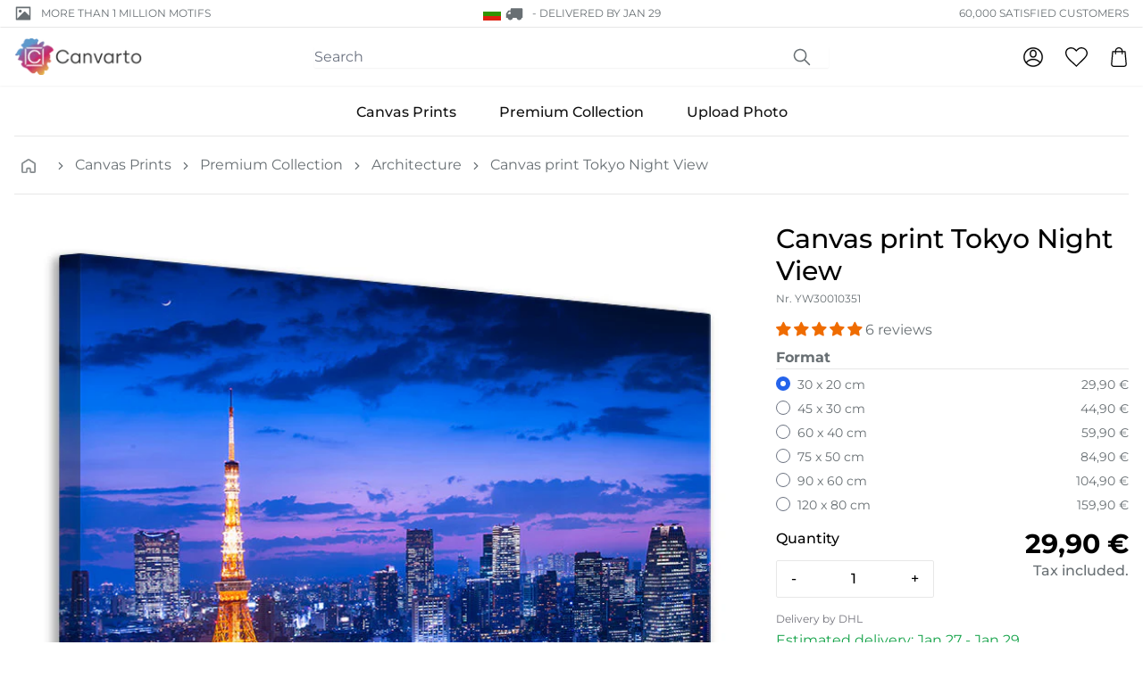

--- FILE ---
content_type: text/html; charset=utf-8
request_url: https://canvarto.com/products/canvas-print-tokyo-night-view
body_size: 53744
content:
<!doctype html>
<html class="no-js" lang="en">
<head>
    <meta charset="utf-8">
    <meta http-equiv="X-UA-Compatible" content="IE=edge">
    <meta name="viewport" content="width=device-width,initial-scale=1">
    <meta content="text/html; charset=utf-8" http-equiv="Content-Type" />
    <meta content="en" http-equiv="content-language" />
    
<link rel="canonical" href="https://canvarto.com/products/canvas-print-tokyo-night-view">

    
        <link fetchpriority="low" rel="icon" href="//canvarto.com/cdn/shop/files/fav_1.png?crop=center&height=32&v=1700636393&width=32" sizes="32x32">
    

    <title>Canvas print Tokyo Night View | Shop now!</title>

    <meta name="description" content="Canvas print Tokyo Night View and over 5000 other images. Low prices, best quality and free shipping. Discover our canvas prints now!">

    
    <link rel="preconnect" href="https://cdn.shopify.com" crossorigin>

    
    
        <link rel="preconnect" href="https://fonts.shopifycdn.com" crossorigin>
    

    
    

<style data-shopify>
  :root {
    --color-accent: 200 5% 43%;
    --color-surface: 210 15% 95%;

    --color-primary: 355 59% 58%;
    --color-primary-dark: 341 61% 50%;
    --color-contrast: 39 89% 78%;

    --color-secondary: 269 29% 33%;
    --gradient: linear-gradient(45deg, rgba(206, 241, 65, 1), rgba(133, 232, 254, 1) 30%, rgba(226, 199, 255, 1) 50%, rgba(255, 255, 255, 1) 60%);
  }
</style>


<style data-shopify>
  
  
    

    @font-face {
  font-family: Montserrat;
  font-weight: 700;
  font-style: normal;
  font-display: auto;
  src: url("//canvarto.com/cdn/fonts/montserrat/montserrat_n7.3c434e22befd5c18a6b4afadb1e3d77c128c7939.woff2") format("woff2"),
       url("//canvarto.com/cdn/fonts/montserrat/montserrat_n7.5d9fa6e2cae713c8fb539a9876489d86207fe957.woff") format("woff");
}

    @font-face {
  font-family: Montserrat;
  font-weight: 700;
  font-style: normal;
  font-display: auto;
  src: url("//canvarto.com/cdn/fonts/montserrat/montserrat_n7.3c434e22befd5c18a6b4afadb1e3d77c128c7939.woff2") format("woff2"),
       url("//canvarto.com/cdn/fonts/montserrat/montserrat_n7.5d9fa6e2cae713c8fb539a9876489d86207fe957.woff") format("woff");
}

  

  
    

    @font-face {
  font-family: Montserrat;
  font-weight: 400;
  font-style: normal;
  font-display: auto;
  src: url("//canvarto.com/cdn/fonts/montserrat/montserrat_n4.81949fa0ac9fd2021e16436151e8eaa539321637.woff2") format("woff2"),
       url("//canvarto.com/cdn/fonts/montserrat/montserrat_n4.a6c632ca7b62da89c3594789ba828388aac693fe.woff") format("woff");
}

    @font-face {
  font-family: Montserrat;
  font-weight: 700;
  font-style: normal;
  font-display: auto;
  src: url("//canvarto.com/cdn/fonts/montserrat/montserrat_n7.3c434e22befd5c18a6b4afadb1e3d77c128c7939.woff2") format("woff2"),
       url("//canvarto.com/cdn/fonts/montserrat/montserrat_n7.5d9fa6e2cae713c8fb539a9876489d86207fe957.woff") format("woff");
}

    @font-face {
  font-family: Montserrat;
  font-weight: 400;
  font-style: italic;
  font-display: auto;
  src: url("//canvarto.com/cdn/fonts/montserrat/montserrat_i4.5a4ea298b4789e064f62a29aafc18d41f09ae59b.woff2") format("woff2"),
       url("//canvarto.com/cdn/fonts/montserrat/montserrat_i4.072b5869c5e0ed5b9d2021e4c2af132e16681ad2.woff") format("woff");
}

    
    
      @font-face {
  font-family: Montserrat;
  font-weight: 500;
  font-style: normal;
  font-display: auto;
  src: url("//canvarto.com/cdn/fonts/montserrat/montserrat_n5.07ef3781d9c78c8b93c98419da7ad4fbeebb6635.woff2") format("woff2"),
       url("//canvarto.com/cdn/fonts/montserrat/montserrat_n5.adf9b4bd8b0e4f55a0b203cdd84512667e0d5e4d.woff") format("woff");
}

    
  

  :root {
    --type-heading-scale: 1;
    --type-body-scale: 1;

    --font-heading-family: Montserrat, sans-serif;
    --font-heading-style: normal;
    --font-heading-weight: 700;

    --font-body-family: Montserrat, sans-serif;
    --font-body-style: normal;
    --font-body-weight: 400;

    --font-size-sm: calc(var(--type-body-scale) * 0.875rem);
    --font-size-base: calc(var(--type-body-scale) * 1rem);
    --font-size-lg: calc(var(--type-body-scale) * 1.125rem);
    --font-size-xl: calc(var(--type-heading-scale) * 1.25rem);
  }
</style>


    <script>
        document.documentElement.className = document.documentElement.className.replace('no-js', 'js')
        window.addEventListener('load', () => document.documentElement.classList.add('ready'))
    </script>

    
    <script>
    window.shopUrl = 'https://canvarto.com'
    window.routes = {
        root: '/',
        base: '',
        cart_add_url: '/cart/add',
        cart_change_url: '/cart/change',
        cart_update_url: '/cart/update',
        cart_url: '/cart',
        search_url: '/search',
        predictive_search_url: '/search/suggest',
        product_recommendations_url: '/recommendations/products',
        account_url: '/account',
    };
    window.shopMoney = {
        currency: 'EUR',
        moneyFormat: '{{amount_with_comma_separator}} €',
        moneyWithCurrencyFormat: '{{amount_with_comma_separator}} €',
        market: 'bg'
    };
    window.cartStrings = {
        error: 'There was an error while updating your cart. Please try again.',
        quantityError: 'You can only add [quantity] of this item to your cart.'
    };
    window.variantStrings = {
        addToCart: 'Add to cart',
        soldOut: 'Sold out',
        unavailable: 'Unavailable',
        unavailable_with_option: '[value] - Unavailable',
    };window.shipmentConfig = {
        locale: 'en', 
        country: {"code":"BG","name":"Bulgaria","eu":true,"cookieConsent":false,"shipmentMethods":["DHLINT","DHLINTSP"],"shipmentDetails":{"DHLINT":{"realPriceEUR":29.9,"deliveryTime":"3","freeFrom":200,"incoterm":""},"DHLINTSP":{"realPriceEUR":39.9,"deliveryTime":"3","freeFrom":200,"incoterm":""}},"tax":{"taxRateB2C":20.0,"taxRateB2B":0.0,"enterSalesTaxNo":true,"validateTaxNo":true,"workflowNoB2C":9,"workflowNoB2B":10}}, 
        rules: {"canvas_premium":{"optionConfigSet":"261","printProductId":558,"printProductName":"Leinwandbild Premium","packingCode":3,"offset":0.05,"shipmentMethod":"","workflow":"TAP_VOR2","lieferantId":19,"lieferantName":"","weightFormula":"","tarifNo":"4911.9100","tarifDescription":"Bilder, Bilddrucke und Fotografien","composition":"20% Cotton - 80% Spruce","descriptionShort":"Print on Canvas","descriptionLong":"Fine Art Photo-Print on Canvas"},"canvas":{"optionConfigSet":"260","printProductId":557,"printProductName":"Leinwandbild Normales","packingCode":3,"offset":0.05,"shipmentMethod":"","workflow":"TAP_VOR2","lieferantId":19,"lieferantName":"","weightFormula":"","tarifNo":"4911.9100","tarifDescription":"Bilder, Bilddrucke und Fotografien","composition":"20% Cotton - 80% Spruce","descriptionShort":"Print on Canvas","descriptionLong":"Fine Art Photo-Print on Canvas"},"canvas_stock":{"optionConfigSet":"263","printProductId":645,"printProductName":"Leinwandbild Stock","packingCode":3,"offset":0.05,"shipmentMethod":"","workflow":"TAP_VOR2","lieferantId":19,"lieferantName":"","weightFormula":"","tarifNo":"4911.9100","tarifDescription":"Bilder, Bilddrucke und Fotografien","composition":"20% Cotton - 80% Spruce","descriptionShort":"Print on Canvas","descriptionLong":"Fine Art Photo-Print on Canvas"},"giftcard":{"optionConfigSet":"500","printProductId":633,"printProductName":"Geschenkgutschein","packingCode":1,"offset":0.0,"shipmentMethod":"EMAIL","workflow":"GUTSCHEIN","lieferantId":2,"lieferantName":"","weightFormula":"","tarifNo":"","tarifDescription":"","composition":"","descriptionShort":"","descriptionLong":""},"canvas_upload":{"optionConfigSet":"262","printProductId":559,"printProductName":"Leinwandbild Eigenes","packingCode":3,"offset":0.05,"shipmentMethod":"","workflow":"TAP_DRU2","lieferantId":19,"lieferantName":"","weightFormula":"","tarifNo":"4911.9100","tarifDescription":"Bilder, Bilddrucke und Fotografien","composition":"20% Cotton - 80% Spruce","descriptionShort":"Print on Canvas","descriptionLong":"Fine Art Photo-Print on Canvas"}},
        methods: {"DHLINT":{"identifier":"DHLINT","group":"DHLINT","maxX":1.2,"maxY":0.6,"hasPickupStation":false,"image":"dhl.png"},"DHLINTSP":{"identifier":"DHLINTSP","group":"DHLINT","maxX":99.0,"maxY":99.0,"gurtmassM":"\u003c99","hasPickupStation":false,"image":"dhl.png"}},
        
    };window.searchConfig = {
        typesense_host: '5fklb2p1ardse3ymp.a1.typesense.net',
        typesense_key: 'c3a7HvpWHwp0p5i4s3PsjbJg4NMRRg2t',
        adobe_host: 'api.vimando.com',
    };window.pimConfig = {
        api_host: 'api.vimando.com',
        img_host: 'pim.vimando.com'
    };
    
</script>

    
    <script>window.performance && window.performance.mark && window.performance.mark('shopify.content_for_header.start');</script><meta id="shopify-digital-wallet" name="shopify-digital-wallet" content="/83265257749/digital_wallets/dialog">
<meta name="shopify-checkout-api-token" content="b1b627e2853564327160d28befb8ac82">
<meta id="in-context-paypal-metadata" data-shop-id="83265257749" data-venmo-supported="false" data-environment="production" data-locale="en_US" data-paypal-v4="true" data-currency="EUR">
<link rel="alternate" hreflang="x-default" href="https://canvarto.de/products/canvas-print-tokyo-night-view">
<link rel="alternate" hreflang="de" href="https://canvarto.de/products/canvas-print-tokyo-night-view">
<link rel="alternate" hreflang="nl" href="https://canvarto.de/nl/products/canvas-print-tokyo-night-view">
<link rel="alternate" hreflang="fr" href="https://canvarto.de/fr/products/canvas-print-tokyo-night-view">
<link rel="alternate" hreflang="it" href="https://canvarto.de/it/products/canvas-print-tokyo-night-view">
<link rel="alternate" hreflang="en" href="https://canvarto.de/en/products/canvas-print-tokyo-night-view">
<link rel="alternate" hreflang="nl-NL" href="https://canvarto.nl/products/canvas-print-tokyo-night-view">
<link rel="alternate" hreflang="en-NL" href="https://canvarto.nl/en/products/canvas-print-tokyo-night-view">
<link rel="alternate" hreflang="fr-NL" href="https://canvarto.nl/fr/products/canvas-print-tokyo-night-view">
<link rel="alternate" hreflang="de-NL" href="https://canvarto.nl/de/products/canvas-print-tokyo-night-view">
<link rel="alternate" hreflang="nl-BE" href="https://canvarto.be/products/canvas-print-tokyo-night-view">
<link rel="alternate" hreflang="en-BE" href="https://canvarto.be/en/products/canvas-print-tokyo-night-view">
<link rel="alternate" hreflang="fr-BE" href="https://canvarto.be/fr/products/canvas-print-tokyo-night-view">
<link rel="alternate" hreflang="de-BE" href="https://canvarto.be/de/products/canvas-print-tokyo-night-view">
<link rel="alternate" hreflang="de-AT" href="https://canvarto.at/products/canvas-print-tokyo-night-view">
<link rel="alternate" hreflang="nl-AT" href="https://canvarto.at/nl/products/canvas-print-tokyo-night-view">
<link rel="alternate" hreflang="en-AT" href="https://canvarto.at/en/products/canvas-print-tokyo-night-view">
<link rel="alternate" hreflang="fr-AT" href="https://canvarto.at/fr/products/canvas-print-tokyo-night-view">
<link rel="alternate" hreflang="it-AT" href="https://canvarto.at/it/products/canvas-print-tokyo-night-view">
<link rel="alternate" hreflang="da-DK" href="https://canvarto.dk/products/canvas-print-tokyo-night-view">
<link rel="alternate" hreflang="nl-DK" href="https://canvarto.dk/nl/products/canvas-print-tokyo-night-view">
<link rel="alternate" hreflang="sv-DK" href="https://canvarto.dk/sv/products/canvas-print-tokyo-night-view">
<link rel="alternate" hreflang="fi-DK" href="https://canvarto.dk/fi/products/canvas-print-tokyo-night-view">
<link rel="alternate" hreflang="en-DK" href="https://canvarto.dk/en/products/canvas-print-tokyo-night-view">
<link rel="alternate" hreflang="fi-FI" href="https://canvarto.fi/products/canvas-print-tokyo-night-view">
<link rel="alternate" hreflang="nl-FI" href="https://canvarto.fi/nl/products/canvas-print-tokyo-night-view">
<link rel="alternate" hreflang="sv-FI" href="https://canvarto.fi/sv/products/canvas-print-tokyo-night-view">
<link rel="alternate" hreflang="en-FI" href="https://canvarto.fi/en/products/canvas-print-tokyo-night-view">
<link rel="alternate" hreflang="fr-FR" href="https://canvarto.fr/products/canvas-print-tokyo-night-view">
<link rel="alternate" hreflang="nl-FR" href="https://canvarto.fr/nl/products/canvas-print-tokyo-night-view">
<link rel="alternate" hreflang="en-FR" href="https://canvarto.fr/en/products/canvas-print-tokyo-night-view">
<link rel="alternate" hreflang="de-FR" href="https://canvarto.fr/de/products/canvas-print-tokyo-night-view">
<link rel="alternate" hreflang="it-IT" href="https://canvarto.it/products/canvas-print-tokyo-night-view">
<link rel="alternate" hreflang="nl-IT" href="https://canvarto.it/nl/products/canvas-print-tokyo-night-view">
<link rel="alternate" hreflang="fr-IT" href="https://canvarto.it/fr/products/canvas-print-tokyo-night-view">
<link rel="alternate" hreflang="de-IT" href="https://canvarto.it/de/products/canvas-print-tokyo-night-view">
<link rel="alternate" hreflang="en-IT" href="https://canvarto.it/en/products/canvas-print-tokyo-night-view">
<link rel="alternate" hreflang="fr-LU" href="https://canvarto.lu/products/canvas-print-tokyo-night-view">
<link rel="alternate" hreflang="nl-LU" href="https://canvarto.lu/nl/products/canvas-print-tokyo-night-view">
<link rel="alternate" hreflang="en-LU" href="https://canvarto.lu/en/products/canvas-print-tokyo-night-view">
<link rel="alternate" hreflang="de-LU" href="https://canvarto.lu/de/products/canvas-print-tokyo-night-view">
<link rel="alternate" hreflang="sv-SE" href="https://canvarto.se/products/canvas-print-tokyo-night-view">
<link rel="alternate" hreflang="nl-SE" href="https://canvarto.se/nl/products/canvas-print-tokyo-night-view">
<link rel="alternate" hreflang="fi-SE" href="https://canvarto.se/fi/products/canvas-print-tokyo-night-view">
<link rel="alternate" hreflang="en-SE" href="https://canvarto.se/en/products/canvas-print-tokyo-night-view">
<link rel="alternate" hreflang="en-BG" href="https://canvarto.com/products/canvas-print-tokyo-night-view">
<link rel="alternate" hreflang="en-CZ" href="https://canvarto.com/products/canvas-print-tokyo-night-view">
<link rel="alternate" hreflang="en-ES" href="https://canvarto.com/products/canvas-print-tokyo-night-view">
<link rel="alternate" hreflang="en-GR" href="https://canvarto.com/products/canvas-print-tokyo-night-view">
<link rel="alternate" hreflang="en-HR" href="https://canvarto.com/products/canvas-print-tokyo-night-view">
<link rel="alternate" hreflang="en-HU" href="https://canvarto.com/products/canvas-print-tokyo-night-view">
<link rel="alternate" hreflang="en-IE" href="https://canvarto.com/products/canvas-print-tokyo-night-view">
<link rel="alternate" hreflang="en-LT" href="https://canvarto.com/products/canvas-print-tokyo-night-view">
<link rel="alternate" hreflang="en-LV" href="https://canvarto.com/products/canvas-print-tokyo-night-view">
<link rel="alternate" hreflang="en-PL" href="https://canvarto.com/products/canvas-print-tokyo-night-view">
<link rel="alternate" hreflang="en-PT" href="https://canvarto.com/products/canvas-print-tokyo-night-view">
<link rel="alternate" hreflang="en-RO" href="https://canvarto.com/products/canvas-print-tokyo-night-view">
<link rel="alternate" hreflang="en-SI" href="https://canvarto.com/products/canvas-print-tokyo-night-view">
<link rel="alternate" hreflang="en-SK" href="https://canvarto.com/products/canvas-print-tokyo-night-view">
<link rel="alternate" type="application/json+oembed" href="https://canvarto.com/products/canvas-print-tokyo-night-view.oembed">
<script async="async" src="/checkouts/internal/preloads.js?locale=en-BG"></script>
<link rel="preconnect" href="https://shop.app" crossorigin="anonymous">
<script async="async" src="https://shop.app/checkouts/internal/preloads.js?locale=en-BG&shop_id=83265257749" crossorigin="anonymous"></script>
<script id="apple-pay-shop-capabilities" type="application/json">{"shopId":83265257749,"countryCode":"CH","currencyCode":"EUR","merchantCapabilities":["supports3DS"],"merchantId":"gid:\/\/shopify\/Shop\/83265257749","merchantName":"Canvarto","requiredBillingContactFields":["postalAddress","email","phone"],"requiredShippingContactFields":["postalAddress","email","phone"],"shippingType":"shipping","supportedNetworks":["visa","masterCard","amex"],"total":{"type":"pending","label":"Canvarto","amount":"1.00"},"shopifyPaymentsEnabled":true,"supportsSubscriptions":true}</script>
<script id="shopify-features" type="application/json">{"accessToken":"b1b627e2853564327160d28befb8ac82","betas":["rich-media-storefront-analytics"],"domain":"canvarto.com","predictiveSearch":true,"shopId":83265257749,"locale":"en"}</script>
<script>var Shopify = Shopify || {};
Shopify.shop = "canvarto-eu-prod.myshopify.com";
Shopify.locale = "en";
Shopify.currency = {"active":"EUR","rate":"1.0"};
Shopify.country = "BG";
Shopify.theme = {"name":"vision-shopify-theme-canvarto\/prod","id":162499461397,"schema_name":"Canvarto","schema_version":"0.0.1","theme_store_id":null,"role":"main"};
Shopify.theme.handle = "null";
Shopify.theme.style = {"id":null,"handle":null};
Shopify.cdnHost = "canvarto.com/cdn";
Shopify.routes = Shopify.routes || {};
Shopify.routes.root = "/";</script>
<script type="module">!function(o){(o.Shopify=o.Shopify||{}).modules=!0}(window);</script>
<script>!function(o){function n(){var o=[];function n(){o.push(Array.prototype.slice.apply(arguments))}return n.q=o,n}var t=o.Shopify=o.Shopify||{};t.loadFeatures=n(),t.autoloadFeatures=n()}(window);</script>
<script>
  window.ShopifyPay = window.ShopifyPay || {};
  window.ShopifyPay.apiHost = "shop.app\/pay";
  window.ShopifyPay.redirectState = null;
</script>
<script id="shop-js-analytics" type="application/json">{"pageType":"product"}</script>
<script defer="defer" async type="module" src="//canvarto.com/cdn/shopifycloud/shop-js/modules/v2/client.init-shop-cart-sync_BdyHc3Nr.en.esm.js"></script>
<script defer="defer" async type="module" src="//canvarto.com/cdn/shopifycloud/shop-js/modules/v2/chunk.common_Daul8nwZ.esm.js"></script>
<script type="module">
  await import("//canvarto.com/cdn/shopifycloud/shop-js/modules/v2/client.init-shop-cart-sync_BdyHc3Nr.en.esm.js");
await import("//canvarto.com/cdn/shopifycloud/shop-js/modules/v2/chunk.common_Daul8nwZ.esm.js");

  window.Shopify.SignInWithShop?.initShopCartSync?.({"fedCMEnabled":true,"windoidEnabled":true});

</script>
<script>
  window.Shopify = window.Shopify || {};
  if (!window.Shopify.featureAssets) window.Shopify.featureAssets = {};
  window.Shopify.featureAssets['shop-js'] = {"shop-cart-sync":["modules/v2/client.shop-cart-sync_QYOiDySF.en.esm.js","modules/v2/chunk.common_Daul8nwZ.esm.js"],"init-fed-cm":["modules/v2/client.init-fed-cm_DchLp9rc.en.esm.js","modules/v2/chunk.common_Daul8nwZ.esm.js"],"shop-button":["modules/v2/client.shop-button_OV7bAJc5.en.esm.js","modules/v2/chunk.common_Daul8nwZ.esm.js"],"init-windoid":["modules/v2/client.init-windoid_DwxFKQ8e.en.esm.js","modules/v2/chunk.common_Daul8nwZ.esm.js"],"shop-cash-offers":["modules/v2/client.shop-cash-offers_DWtL6Bq3.en.esm.js","modules/v2/chunk.common_Daul8nwZ.esm.js","modules/v2/chunk.modal_CQq8HTM6.esm.js"],"shop-toast-manager":["modules/v2/client.shop-toast-manager_CX9r1SjA.en.esm.js","modules/v2/chunk.common_Daul8nwZ.esm.js"],"init-shop-email-lookup-coordinator":["modules/v2/client.init-shop-email-lookup-coordinator_UhKnw74l.en.esm.js","modules/v2/chunk.common_Daul8nwZ.esm.js"],"pay-button":["modules/v2/client.pay-button_DzxNnLDY.en.esm.js","modules/v2/chunk.common_Daul8nwZ.esm.js"],"avatar":["modules/v2/client.avatar_BTnouDA3.en.esm.js"],"init-shop-cart-sync":["modules/v2/client.init-shop-cart-sync_BdyHc3Nr.en.esm.js","modules/v2/chunk.common_Daul8nwZ.esm.js"],"shop-login-button":["modules/v2/client.shop-login-button_D8B466_1.en.esm.js","modules/v2/chunk.common_Daul8nwZ.esm.js","modules/v2/chunk.modal_CQq8HTM6.esm.js"],"init-customer-accounts-sign-up":["modules/v2/client.init-customer-accounts-sign-up_C8fpPm4i.en.esm.js","modules/v2/client.shop-login-button_D8B466_1.en.esm.js","modules/v2/chunk.common_Daul8nwZ.esm.js","modules/v2/chunk.modal_CQq8HTM6.esm.js"],"init-shop-for-new-customer-accounts":["modules/v2/client.init-shop-for-new-customer-accounts_CVTO0Ztu.en.esm.js","modules/v2/client.shop-login-button_D8B466_1.en.esm.js","modules/v2/chunk.common_Daul8nwZ.esm.js","modules/v2/chunk.modal_CQq8HTM6.esm.js"],"init-customer-accounts":["modules/v2/client.init-customer-accounts_dRgKMfrE.en.esm.js","modules/v2/client.shop-login-button_D8B466_1.en.esm.js","modules/v2/chunk.common_Daul8nwZ.esm.js","modules/v2/chunk.modal_CQq8HTM6.esm.js"],"shop-follow-button":["modules/v2/client.shop-follow-button_CkZpjEct.en.esm.js","modules/v2/chunk.common_Daul8nwZ.esm.js","modules/v2/chunk.modal_CQq8HTM6.esm.js"],"lead-capture":["modules/v2/client.lead-capture_BntHBhfp.en.esm.js","modules/v2/chunk.common_Daul8nwZ.esm.js","modules/v2/chunk.modal_CQq8HTM6.esm.js"],"checkout-modal":["modules/v2/client.checkout-modal_CfxcYbTm.en.esm.js","modules/v2/chunk.common_Daul8nwZ.esm.js","modules/v2/chunk.modal_CQq8HTM6.esm.js"],"shop-login":["modules/v2/client.shop-login_Da4GZ2H6.en.esm.js","modules/v2/chunk.common_Daul8nwZ.esm.js","modules/v2/chunk.modal_CQq8HTM6.esm.js"],"payment-terms":["modules/v2/client.payment-terms_MV4M3zvL.en.esm.js","modules/v2/chunk.common_Daul8nwZ.esm.js","modules/v2/chunk.modal_CQq8HTM6.esm.js"]};
</script>
<script id="__st">var __st={"a":83265257749,"offset":3600,"reqid":"78883b2c-1f3c-4776-bfe2-583ccb55d73d-1768976277","pageurl":"canvarto.com\/products\/canvas-print-tokyo-night-view","u":"40c2beac1f29","p":"product","rtyp":"product","rid":8829054419221};</script>
<script>window.ShopifyPaypalV4VisibilityTracking = true;</script>
<script id="captcha-bootstrap">!function(){'use strict';const t='contact',e='account',n='new_comment',o=[[t,t],['blogs',n],['comments',n],[t,'customer']],c=[[e,'customer_login'],[e,'guest_login'],[e,'recover_customer_password'],[e,'create_customer']],r=t=>t.map((([t,e])=>`form[action*='/${t}']:not([data-nocaptcha='true']) input[name='form_type'][value='${e}']`)).join(','),a=t=>()=>t?[...document.querySelectorAll(t)].map((t=>t.form)):[];function s(){const t=[...o],e=r(t);return a(e)}const i='password',u='form_key',d=['recaptcha-v3-token','g-recaptcha-response','h-captcha-response',i],f=()=>{try{return window.sessionStorage}catch{return}},m='__shopify_v',_=t=>t.elements[u];function p(t,e,n=!1){try{const o=window.sessionStorage,c=JSON.parse(o.getItem(e)),{data:r}=function(t){const{data:e,action:n}=t;return t[m]||n?{data:e,action:n}:{data:t,action:n}}(c);for(const[e,n]of Object.entries(r))t.elements[e]&&(t.elements[e].value=n);n&&o.removeItem(e)}catch(o){console.error('form repopulation failed',{error:o})}}const l='form_type',E='cptcha';function T(t){t.dataset[E]=!0}const w=window,h=w.document,L='Shopify',v='ce_forms',y='captcha';let A=!1;((t,e)=>{const n=(g='f06e6c50-85a8-45c8-87d0-21a2b65856fe',I='https://cdn.shopify.com/shopifycloud/storefront-forms-hcaptcha/ce_storefront_forms_captcha_hcaptcha.v1.5.2.iife.js',D={infoText:'Protected by hCaptcha',privacyText:'Privacy',termsText:'Terms'},(t,e,n)=>{const o=w[L][v],c=o.bindForm;if(c)return c(t,g,e,D).then(n);var r;o.q.push([[t,g,e,D],n]),r=I,A||(h.body.append(Object.assign(h.createElement('script'),{id:'captcha-provider',async:!0,src:r})),A=!0)});var g,I,D;w[L]=w[L]||{},w[L][v]=w[L][v]||{},w[L][v].q=[],w[L][y]=w[L][y]||{},w[L][y].protect=function(t,e){n(t,void 0,e),T(t)},Object.freeze(w[L][y]),function(t,e,n,w,h,L){const[v,y,A,g]=function(t,e,n){const i=e?o:[],u=t?c:[],d=[...i,...u],f=r(d),m=r(i),_=r(d.filter((([t,e])=>n.includes(e))));return[a(f),a(m),a(_),s()]}(w,h,L),I=t=>{const e=t.target;return e instanceof HTMLFormElement?e:e&&e.form},D=t=>v().includes(t);t.addEventListener('submit',(t=>{const e=I(t);if(!e)return;const n=D(e)&&!e.dataset.hcaptchaBound&&!e.dataset.recaptchaBound,o=_(e),c=g().includes(e)&&(!o||!o.value);(n||c)&&t.preventDefault(),c&&!n&&(function(t){try{if(!f())return;!function(t){const e=f();if(!e)return;const n=_(t);if(!n)return;const o=n.value;o&&e.removeItem(o)}(t);const e=Array.from(Array(32),(()=>Math.random().toString(36)[2])).join('');!function(t,e){_(t)||t.append(Object.assign(document.createElement('input'),{type:'hidden',name:u})),t.elements[u].value=e}(t,e),function(t,e){const n=f();if(!n)return;const o=[...t.querySelectorAll(`input[type='${i}']`)].map((({name:t})=>t)),c=[...d,...o],r={};for(const[a,s]of new FormData(t).entries())c.includes(a)||(r[a]=s);n.setItem(e,JSON.stringify({[m]:1,action:t.action,data:r}))}(t,e)}catch(e){console.error('failed to persist form',e)}}(e),e.submit())}));const S=(t,e)=>{t&&!t.dataset[E]&&(n(t,e.some((e=>e===t))),T(t))};for(const o of['focusin','change'])t.addEventListener(o,(t=>{const e=I(t);D(e)&&S(e,y())}));const B=e.get('form_key'),M=e.get(l),P=B&&M;t.addEventListener('DOMContentLoaded',(()=>{const t=y();if(P)for(const e of t)e.elements[l].value===M&&p(e,B);[...new Set([...A(),...v().filter((t=>'true'===t.dataset.shopifyCaptcha))])].forEach((e=>S(e,t)))}))}(h,new URLSearchParams(w.location.search),n,t,e,['guest_login'])})(!0,!0)}();</script>
<script integrity="sha256-4kQ18oKyAcykRKYeNunJcIwy7WH5gtpwJnB7kiuLZ1E=" data-source-attribution="shopify.loadfeatures" defer="defer" src="//canvarto.com/cdn/shopifycloud/storefront/assets/storefront/load_feature-a0a9edcb.js" crossorigin="anonymous"></script>
<script crossorigin="anonymous" defer="defer" src="//canvarto.com/cdn/shopifycloud/storefront/assets/shopify_pay/storefront-65b4c6d7.js?v=20250812"></script>
<script data-source-attribution="shopify.dynamic_checkout.dynamic.init">var Shopify=Shopify||{};Shopify.PaymentButton=Shopify.PaymentButton||{isStorefrontPortableWallets:!0,init:function(){window.Shopify.PaymentButton.init=function(){};var t=document.createElement("script");t.src="https://canvarto.com/cdn/shopifycloud/portable-wallets/latest/portable-wallets.en.js",t.type="module",document.head.appendChild(t)}};
</script>
<script data-source-attribution="shopify.dynamic_checkout.buyer_consent">
  function portableWalletsHideBuyerConsent(e){var t=document.getElementById("shopify-buyer-consent"),n=document.getElementById("shopify-subscription-policy-button");t&&n&&(t.classList.add("hidden"),t.setAttribute("aria-hidden","true"),n.removeEventListener("click",e))}function portableWalletsShowBuyerConsent(e){var t=document.getElementById("shopify-buyer-consent"),n=document.getElementById("shopify-subscription-policy-button");t&&n&&(t.classList.remove("hidden"),t.removeAttribute("aria-hidden"),n.addEventListener("click",e))}window.Shopify?.PaymentButton&&(window.Shopify.PaymentButton.hideBuyerConsent=portableWalletsHideBuyerConsent,window.Shopify.PaymentButton.showBuyerConsent=portableWalletsShowBuyerConsent);
</script>
<script data-source-attribution="shopify.dynamic_checkout.cart.bootstrap">document.addEventListener("DOMContentLoaded",(function(){function t(){return document.querySelector("shopify-accelerated-checkout-cart, shopify-accelerated-checkout")}if(t())Shopify.PaymentButton.init();else{new MutationObserver((function(e,n){t()&&(Shopify.PaymentButton.init(),n.disconnect())})).observe(document.body,{childList:!0,subtree:!0})}}));
</script>
<link id="shopify-accelerated-checkout-styles" rel="stylesheet" media="screen" href="https://canvarto.com/cdn/shopifycloud/portable-wallets/latest/accelerated-checkout-backwards-compat.css" crossorigin="anonymous">
<style id="shopify-accelerated-checkout-cart">
        #shopify-buyer-consent {
  margin-top: 1em;
  display: inline-block;
  width: 100%;
}

#shopify-buyer-consent.hidden {
  display: none;
}

#shopify-subscription-policy-button {
  background: none;
  border: none;
  padding: 0;
  text-decoration: underline;
  font-size: inherit;
  cursor: pointer;
}

#shopify-subscription-policy-button::before {
  box-shadow: none;
}

      </style>

<script>window.performance && window.performance.mark && window.performance.mark('shopify.content_for_header.end');</script>

    
<script>window.tmID = 'GTM-NJGR8W2S';</script>
        



  <link rel="modulepreload" href="//canvarto.com/cdn/shop/t/3/assets/analytics-911c1b05.js" as="script" crossorigin="anonymous">
  <script src="//canvarto.com/cdn/shop/t/3/assets/analytics-911c1b05.js" type="module" crossorigin="anonymous"></script>
  <link rel="modulepreload" href="//canvarto.com/cdn/shop/t/3/assets/pubsub-b5db2a4c.js" as="script" crossorigin="anonymous">






  <link href="//canvarto.com/cdn/shop/t/3/assets/base-3c037825.css" rel="stylesheet" type="text/css" media="all" />





  <link rel="modulepreload" href="//canvarto.com/cdn/shop/t/3/assets/index-b3038add.js" as="script" crossorigin="anonymous">
  <script src="//canvarto.com/cdn/shop/t/3/assets/index-b3038add.js" type="module" crossorigin="anonymous"></script>
  <link href="//canvarto.com/cdn/shop/t/3/assets/index-0d11be98.css" rel="stylesheet" type="text/css" media="all" />
  <link rel="modulepreload" href="//canvarto.com/cdn/shop/t/3/assets/pubsub-b5db2a4c.js" as="script" crossorigin="anonymous">


<!-- BEGIN app block: shopify://apps/judge-me-reviews/blocks/judgeme_core/61ccd3b1-a9f2-4160-9fe9-4fec8413e5d8 --><!-- Start of Judge.me Core -->






<link rel="dns-prefetch" href="https://cdnwidget.judge.me">
<link rel="dns-prefetch" href="https://cdn.judge.me">
<link rel="dns-prefetch" href="https://cdn1.judge.me">
<link rel="dns-prefetch" href="https://api.judge.me">

<script data-cfasync='false' class='jdgm-settings-script'>window.jdgmSettings={"pagination":5,"disable_web_reviews":true,"badge_no_review_text":"No reviews","badge_n_reviews_text":"{{ n }} review/reviews","badge_star_color":"#ef6c00","hide_badge_preview_if_no_reviews":true,"badge_hide_text":false,"enforce_center_preview_badge":false,"widget_title":"Customer Reviews","widget_open_form_text":"Write a review","widget_close_form_text":"Cancel review","widget_refresh_page_text":"Refresh page","widget_summary_text":"Based on {{ number_of_reviews }} review/reviews","widget_no_review_text":"Be the first to write a review","widget_name_field_text":"Display name","widget_verified_name_field_text":"Verified Name (public)","widget_name_placeholder_text":"Display name","widget_required_field_error_text":"This field is required.","widget_email_field_text":"Email address","widget_verified_email_field_text":"Verified Email (private, can not be edited)","widget_email_placeholder_text":"Your email address","widget_email_field_error_text":"Please enter a valid email address.","widget_rating_field_text":"Rating","widget_review_title_field_text":"Review Title","widget_review_title_placeholder_text":"Give your review a title","widget_review_body_field_text":"Review content","widget_review_body_placeholder_text":"Start writing here...","widget_pictures_field_text":"Picture/Video (optional)","widget_submit_review_text":"Submit Review","widget_submit_verified_review_text":"Submit Verified Review","widget_submit_success_msg_with_auto_publish":"Thank you! Please refresh the page in a few moments to see your review. You can remove or edit your review by logging into \u003ca href='https://judge.me/login' target='_blank' rel='nofollow noopener'\u003eJudge.me\u003c/a\u003e","widget_submit_success_msg_no_auto_publish":"Thank you! Your review will be published as soon as it is approved by the shop admin. You can remove or edit your review by logging into \u003ca href='https://judge.me/login' target='_blank' rel='nofollow noopener'\u003eJudge.me\u003c/a\u003e","widget_show_default_reviews_out_of_total_text":"Showing {{ n_reviews_shown }} out of {{ n_reviews }} reviews.","widget_show_all_link_text":"Show all","widget_show_less_link_text":"Show less","widget_author_said_text":"{{ reviewer_name }} said:","widget_days_text":"{{ n }} days ago","widget_weeks_text":"{{ n }} week/weeks ago","widget_months_text":"{{ n }} month/months ago","widget_years_text":"{{ n }} year/years ago","widget_yesterday_text":"Yesterday","widget_today_text":"Today","widget_replied_text":"\u003e\u003e {{ shop_name }} replied:","widget_read_more_text":"Read more","widget_reviewer_name_as_initial":"","widget_rating_filter_color":"","widget_rating_filter_see_all_text":"See all reviews","widget_sorting_most_recent_text":"Most Recent","widget_sorting_highest_rating_text":"Highest Rating","widget_sorting_lowest_rating_text":"Lowest Rating","widget_sorting_with_pictures_text":"Only Pictures","widget_sorting_most_helpful_text":"Most Helpful","widget_open_question_form_text":"Ask a question","widget_reviews_subtab_text":"Reviews","widget_questions_subtab_text":"Questions","widget_question_label_text":"Question","widget_answer_label_text":"Answer","widget_question_placeholder_text":"Write your question here","widget_submit_question_text":"Submit Question","widget_question_submit_success_text":"Thank you for your question! We will notify you once it gets answered.","widget_star_color":"#ef6c00","verified_badge_text":"Verified","verified_badge_bg_color":"","verified_badge_text_color":"","verified_badge_placement":"left-of-reviewer-name","widget_review_max_height":"","widget_hide_border":false,"widget_social_share":false,"widget_thumb":false,"widget_review_location_show":false,"widget_location_format":"country_iso_code","all_reviews_include_out_of_store_products":true,"all_reviews_out_of_store_text":"(out of store)","all_reviews_pagination":100,"all_reviews_product_name_prefix_text":"about","enable_review_pictures":true,"enable_question_anwser":false,"widget_theme":"","review_date_format":"dd/mm/yy","default_sort_method":"most-recent","widget_product_reviews_subtab_text":"Product Reviews","widget_shop_reviews_subtab_text":"Shop Reviews","widget_other_products_reviews_text":"Reviews for other products","widget_store_reviews_subtab_text":"Store reviews","widget_no_store_reviews_text":"This store hasn't received any reviews yet","widget_web_restriction_product_reviews_text":"This product hasn't received any reviews yet","widget_no_items_text":"No items found","widget_show_more_text":"Show more","widget_write_a_store_review_text":"Write a Store Review","widget_other_languages_heading":"Reviews in Other Languages","widget_translate_review_text":"Translate review to {{ language }}","widget_translating_review_text":"Translating...","widget_show_original_translation_text":"Show original ({{ language }})","widget_translate_review_failed_text":"Review couldn't be translated.","widget_translate_review_retry_text":"Retry","widget_translate_review_try_again_later_text":"Try again later","show_product_url_for_grouped_product":false,"widget_sorting_pictures_first_text":"Pictures First","show_pictures_on_all_rev_page_mobile":false,"show_pictures_on_all_rev_page_desktop":false,"floating_tab_hide_mobile_install_preference":false,"floating_tab_button_name":"★ Reviews","floating_tab_title":"Let customers speak for us","floating_tab_button_color":"","floating_tab_button_background_color":"","floating_tab_url":"https://canvarto-eu-dev.myshopify.com/pages/reviews","floating_tab_url_enabled":false,"floating_tab_tab_style":"text","all_reviews_text_badge_text":"Customers rate us {{ shop.metafields.judgeme.all_reviews_rating | round: 1 }}/5 based on {{ shop.metafields.judgeme.all_reviews_count }} reviews.","all_reviews_text_badge_text_branded_style":"{{ shop.metafields.judgeme.all_reviews_rating | round: 1 }} out of 5 stars based on {{ shop.metafields.judgeme.all_reviews_count }} reviews","is_all_reviews_text_badge_a_link":true,"show_stars_for_all_reviews_text_badge":false,"all_reviews_text_badge_url":"/pages/reviews","all_reviews_text_style":"branded","all_reviews_text_color_style":"monochromatic_version","all_reviews_text_color":"#ef6c00","all_reviews_text_show_jm_brand":true,"featured_carousel_show_header":true,"featured_carousel_title":"Let customers speak for us","testimonials_carousel_title":"Customers are saying","videos_carousel_title":"Real customer stories","cards_carousel_title":"Customers are saying","featured_carousel_count_text":"from {{ n }} reviews","featured_carousel_add_link_to_all_reviews_page":true,"featured_carousel_url":"/pages/reviews","featured_carousel_show_images":true,"featured_carousel_autoslide_interval":5,"featured_carousel_arrows_on_the_sides":false,"featured_carousel_height":250,"featured_carousel_width":80,"featured_carousel_image_size":0,"featured_carousel_image_height":250,"featured_carousel_arrow_color":"#eeeeee","verified_count_badge_style":"branded","verified_count_badge_orientation":"horizontal","verified_count_badge_color_style":"judgeme_brand_color","verified_count_badge_color":"#108474","is_verified_count_badge_a_link":false,"verified_count_badge_url":"","verified_count_badge_show_jm_brand":true,"widget_rating_preset_default":5,"widget_first_sub_tab":"product-reviews","widget_show_histogram":true,"widget_histogram_use_custom_color":false,"widget_pagination_use_custom_color":false,"widget_star_use_custom_color":true,"widget_verified_badge_use_custom_color":false,"widget_write_review_use_custom_color":false,"picture_reminder_submit_button":"Upload Pictures","enable_review_videos":false,"mute_video_by_default":false,"widget_sorting_videos_first_text":"Videos First","widget_review_pending_text":"Pending","featured_carousel_items_for_large_screen":3,"social_share_options_order":"Facebook,Twitter","remove_microdata_snippet":false,"disable_json_ld":false,"enable_json_ld_products":false,"preview_badge_show_question_text":false,"preview_badge_no_question_text":"No questions","preview_badge_n_question_text":"{{ number_of_questions }} question/questions","qa_badge_show_icon":false,"qa_badge_position":"same-row","remove_judgeme_branding":true,"widget_add_search_bar":false,"widget_search_bar_placeholder":"Search","widget_sorting_verified_only_text":"Verified only","featured_carousel_theme":"default","featured_carousel_show_rating":true,"featured_carousel_show_title":true,"featured_carousel_show_body":true,"featured_carousel_show_date":false,"featured_carousel_show_reviewer":true,"featured_carousel_show_product":false,"featured_carousel_header_background_color":"#108474","featured_carousel_header_text_color":"#ffffff","featured_carousel_name_product_separator":"reviewed","featured_carousel_full_star_background":"#108474","featured_carousel_empty_star_background":"#dadada","featured_carousel_vertical_theme_background":"#f9fafb","featured_carousel_verified_badge_enable":true,"featured_carousel_verified_badge_color":"#108474","featured_carousel_border_style":"round","featured_carousel_review_line_length_limit":3,"featured_carousel_more_reviews_button_text":"Read more reviews","featured_carousel_view_product_button_text":"View product","all_reviews_page_load_reviews_on":"scroll","all_reviews_page_load_more_text":"Load More Reviews","disable_fb_tab_reviews":false,"enable_ajax_cdn_cache":false,"widget_advanced_speed_features":5,"widget_public_name_text":"displayed publicly like","default_reviewer_name":"John Smith","default_reviewer_name_has_non_latin":true,"widget_reviewer_anonymous":"Anonymous","medals_widget_title":"Judge.me Review Medals","medals_widget_background_color":"#f9fafb","medals_widget_position":"footer_all_pages","medals_widget_border_color":"#f9fafb","medals_widget_verified_text_position":"left","medals_widget_use_monochromatic_version":false,"medals_widget_elements_color":"#108474","show_reviewer_avatar":true,"widget_invalid_yt_video_url_error_text":"Not a YouTube video URL","widget_max_length_field_error_text":"Please enter no more than {0} characters.","widget_show_country_flag":false,"widget_show_collected_via_shop_app":true,"widget_verified_by_shop_badge_style":"light","widget_verified_by_shop_text":"Verified by Shop","widget_show_photo_gallery":true,"widget_load_with_code_splitting":true,"widget_ugc_install_preference":false,"widget_ugc_title":"Made by us, Shared by you","widget_ugc_subtitle":"Tag us to see your picture featured in our page","widget_ugc_arrows_color":"#ffffff","widget_ugc_primary_button_text":"Buy Now","widget_ugc_primary_button_background_color":"#108474","widget_ugc_primary_button_text_color":"#ffffff","widget_ugc_primary_button_border_width":"0","widget_ugc_primary_button_border_style":"none","widget_ugc_primary_button_border_color":"#108474","widget_ugc_primary_button_border_radius":"25","widget_ugc_secondary_button_text":"Load More","widget_ugc_secondary_button_background_color":"#ffffff","widget_ugc_secondary_button_text_color":"#108474","widget_ugc_secondary_button_border_width":"2","widget_ugc_secondary_button_border_style":"solid","widget_ugc_secondary_button_border_color":"#108474","widget_ugc_secondary_button_border_radius":"25","widget_ugc_reviews_button_text":"View Reviews","widget_ugc_reviews_button_background_color":"#ffffff","widget_ugc_reviews_button_text_color":"#108474","widget_ugc_reviews_button_border_width":"2","widget_ugc_reviews_button_border_style":"solid","widget_ugc_reviews_button_border_color":"#108474","widget_ugc_reviews_button_border_radius":"25","widget_ugc_reviews_button_link_to":"judgeme-reviews-page","widget_ugc_show_post_date":true,"widget_ugc_max_width":"800","widget_rating_metafield_value_type":true,"widget_primary_color":"#ef6c00","widget_enable_secondary_color":false,"widget_secondary_color":"#6b7280","widget_summary_average_rating_text":"{{ average_rating }} out of 5","widget_media_grid_title":"Customer photos \u0026 videos","widget_media_grid_see_more_text":"See more","widget_round_style":false,"widget_show_product_medals":true,"widget_verified_by_judgeme_text":"Verified by Judge.me","widget_show_store_medals":false,"widget_verified_by_judgeme_text_in_store_medals":"Verified by Judge.me","widget_media_field_exceed_quantity_message":"Sorry, we can only accept {{ max_media }} for one review.","widget_media_field_exceed_limit_message":"{{ file_name }} is too large, please select a {{ media_type }} less than {{ size_limit }}MB.","widget_review_submitted_text":"Review Submitted!","widget_question_submitted_text":"Question Submitted!","widget_close_form_text_question":"Cancel","widget_write_your_answer_here_text":"Write your answer here","widget_enabled_branded_link":true,"widget_show_collected_by_judgeme":true,"widget_reviewer_name_color":"","widget_write_review_text_color":"","widget_write_review_bg_color":"","widget_collected_by_judgeme_text":"collected by Judge.me","widget_pagination_type":"standard","widget_load_more_text":"Load More","widget_load_more_color":"#108474","widget_full_review_text":"Full Review","widget_read_more_reviews_text":"Read More Reviews","widget_read_questions_text":"Read Questions","widget_questions_and_answers_text":"Questions \u0026 Answers","widget_verified_by_text":"Verified by","widget_verified_text":"Verified","widget_number_of_reviews_text":"{{ number_of_reviews }} reviews","widget_back_button_text":"Back","widget_next_button_text":"Next","widget_custom_forms_filter_button":"Filters","custom_forms_style":"horizontal","widget_show_review_information":false,"how_reviews_are_collected":"How reviews are collected?","widget_show_review_keywords":false,"widget_gdpr_statement":"How we use your data: We'll only contact you about the review you left, and only if necessary. By submitting your review, you agree to Judge.me's \u003ca href='https://judge.me/terms' target='_blank' rel='nofollow noopener'\u003eterms\u003c/a\u003e, \u003ca href='https://judge.me/privacy' target='_blank' rel='nofollow noopener'\u003eprivacy\u003c/a\u003e and \u003ca href='https://judge.me/content-policy' target='_blank' rel='nofollow noopener'\u003econtent\u003c/a\u003e policies.","widget_multilingual_sorting_enabled":true,"widget_translate_review_content_enabled":false,"widget_translate_review_content_method":"manual","popup_widget_review_selection":"automatically_with_pictures","popup_widget_round_border_style":true,"popup_widget_show_title":true,"popup_widget_show_body":true,"popup_widget_show_reviewer":false,"popup_widget_show_product":true,"popup_widget_show_pictures":true,"popup_widget_use_review_picture":true,"popup_widget_show_on_home_page":true,"popup_widget_show_on_product_page":true,"popup_widget_show_on_collection_page":true,"popup_widget_show_on_cart_page":true,"popup_widget_position":"bottom_left","popup_widget_first_review_delay":5,"popup_widget_duration":5,"popup_widget_interval":5,"popup_widget_review_count":5,"popup_widget_hide_on_mobile":true,"review_snippet_widget_round_border_style":true,"review_snippet_widget_card_color":"#FFFFFF","review_snippet_widget_slider_arrows_background_color":"#FFFFFF","review_snippet_widget_slider_arrows_color":"#000000","review_snippet_widget_star_color":"#108474","show_product_variant":false,"all_reviews_product_variant_label_text":"Variant: ","widget_show_verified_branding":false,"widget_ai_summary_title":"Customers say","widget_ai_summary_disclaimer":"AI-powered review summary based on recent customer reviews","widget_show_ai_summary":false,"widget_show_ai_summary_bg":false,"widget_show_review_title_input":true,"redirect_reviewers_invited_via_email":"review_widget","request_store_review_after_product_review":false,"request_review_other_products_in_order":false,"review_form_color_scheme":"default","review_form_corner_style":"square","review_form_star_color":{},"review_form_text_color":"#333333","review_form_background_color":"#ffffff","review_form_field_background_color":"#fafafa","review_form_button_color":{},"review_form_button_text_color":"#ffffff","review_form_modal_overlay_color":"#000000","review_content_screen_title_text":"How would you rate this product?","review_content_introduction_text":"We would love it if you would share a bit about your experience.","store_review_form_title_text":"How would you rate this store?","store_review_form_introduction_text":"We would love it if you would share a bit about your experience.","show_review_guidance_text":true,"one_star_review_guidance_text":"Poor","five_star_review_guidance_text":"Great","customer_information_screen_title_text":"About you","customer_information_introduction_text":"Please tell us more about you.","custom_questions_screen_title_text":"Your experience in more detail","custom_questions_introduction_text":"Here are a few questions to help us understand more about your experience.","review_submitted_screen_title_text":"Thanks for your review!","review_submitted_screen_thank_you_text":"We are processing it and it will appear on the store soon.","review_submitted_screen_email_verification_text":"Please confirm your email by clicking the link we just sent you. This helps us keep reviews authentic.","review_submitted_request_store_review_text":"Would you like to share your experience of shopping with us?","review_submitted_review_other_products_text":"Would you like to review these products?","store_review_screen_title_text":"Would you like to share your experience of shopping with us?","store_review_introduction_text":"We value your feedback and use it to improve. Please share any thoughts or suggestions you have.","reviewer_media_screen_title_picture_text":"Share a picture","reviewer_media_introduction_picture_text":"Upload a photo to support your review.","reviewer_media_screen_title_video_text":"Share a video","reviewer_media_introduction_video_text":"Upload a video to support your review.","reviewer_media_screen_title_picture_or_video_text":"Share a picture or video","reviewer_media_introduction_picture_or_video_text":"Upload a photo or video to support your review.","reviewer_media_youtube_url_text":"Paste your Youtube URL here","advanced_settings_next_step_button_text":"Next","advanced_settings_close_review_button_text":"Close","modal_write_review_flow":false,"write_review_flow_required_text":"Required","write_review_flow_privacy_message_text":"We respect your privacy.","write_review_flow_anonymous_text":"Post review as anonymous","write_review_flow_visibility_text":"This won't be visible to other customers.","write_review_flow_multiple_selection_help_text":"Select as many as you like","write_review_flow_single_selection_help_text":"Select one option","write_review_flow_required_field_error_text":"This field is required","write_review_flow_invalid_email_error_text":"Please enter a valid email address","write_review_flow_max_length_error_text":"Max. {{ max_length }} characters.","write_review_flow_media_upload_text":"\u003cb\u003eClick to upload\u003c/b\u003e or drag and drop","write_review_flow_gdpr_statement":"We'll only contact you about your review if necessary. By submitting your review, you agree to our \u003ca href='https://judge.me/terms' target='_blank' rel='nofollow noopener'\u003eterms and conditions\u003c/a\u003e and \u003ca href='https://judge.me/privacy' target='_blank' rel='nofollow noopener'\u003eprivacy policy\u003c/a\u003e.","rating_only_reviews_enabled":false,"show_negative_reviews_help_screen":false,"new_review_flow_help_screen_rating_threshold":3,"negative_review_resolution_screen_title_text":"Tell us more","negative_review_resolution_text":"Your experience matters to us. If there were issues with your purchase, we're here to help. Feel free to reach out to us, we'd love the opportunity to make things right.","negative_review_resolution_button_text":"Contact us","negative_review_resolution_proceed_with_review_text":"Leave a review","negative_review_resolution_subject":"Issue with purchase from {{ shop_name }}.{{ order_name }}","preview_badge_collection_page_install_status":false,"widget_review_custom_css":"","preview_badge_custom_css":"","preview_badge_stars_count":"5-stars","featured_carousel_custom_css":"","floating_tab_custom_css":"","all_reviews_widget_custom_css":"","medals_widget_custom_css":"","verified_badge_custom_css":"","all_reviews_text_custom_css":"","transparency_badges_collected_via_store_invite":false,"transparency_badges_from_another_provider":false,"transparency_badges_collected_from_store_visitor":false,"transparency_badges_collected_by_verified_review_provider":false,"transparency_badges_earned_reward":false,"transparency_badges_collected_via_store_invite_text":"Review collected via store invitation","transparency_badges_from_another_provider_text":"Review collected from another provider","transparency_badges_collected_from_store_visitor_text":"Review collected from a store visitor","transparency_badges_written_in_google_text":"Review written in Google","transparency_badges_written_in_etsy_text":"Review written in Etsy","transparency_badges_written_in_shop_app_text":"Review written in Shop App","transparency_badges_earned_reward_text":"Review earned a reward for future purchase","product_review_widget_per_page":10,"widget_store_review_label_text":"Review about the store","checkout_comment_extension_title_on_product_page":"Customer Comments","checkout_comment_extension_num_latest_comment_show":5,"checkout_comment_extension_format":"name_and_timestamp","checkout_comment_customer_name":"last_initial","checkout_comment_comment_notification":true,"preview_badge_collection_page_install_preference":false,"preview_badge_home_page_install_preference":false,"preview_badge_product_page_install_preference":false,"review_widget_install_preference":"","review_carousel_install_preference":false,"floating_reviews_tab_install_preference":"none","verified_reviews_count_badge_install_preference":false,"all_reviews_text_install_preference":false,"review_widget_best_location":false,"judgeme_medals_install_preference":false,"review_widget_revamp_enabled":false,"review_widget_qna_enabled":false,"review_widget_header_theme":"minimal","review_widget_widget_title_enabled":true,"review_widget_header_text_size":"medium","review_widget_header_text_weight":"regular","review_widget_average_rating_style":"compact","review_widget_bar_chart_enabled":true,"review_widget_bar_chart_type":"numbers","review_widget_bar_chart_style":"standard","review_widget_expanded_media_gallery_enabled":false,"review_widget_reviews_section_theme":"standard","review_widget_image_style":"thumbnails","review_widget_review_image_ratio":"square","review_widget_stars_size":"medium","review_widget_verified_badge":"standard_text","review_widget_review_title_text_size":"medium","review_widget_review_text_size":"medium","review_widget_review_text_length":"medium","review_widget_number_of_columns_desktop":3,"review_widget_carousel_transition_speed":5,"review_widget_custom_questions_answers_display":"always","review_widget_button_text_color":"#FFFFFF","review_widget_text_color":"#000000","review_widget_lighter_text_color":"#7B7B7B","review_widget_corner_styling":"soft","review_widget_review_word_singular":"review","review_widget_review_word_plural":"reviews","review_widget_voting_label":"Helpful?","review_widget_shop_reply_label":"Reply from {{ shop_name }}:","review_widget_filters_title":"Filters","qna_widget_question_word_singular":"Question","qna_widget_question_word_plural":"Questions","qna_widget_answer_reply_label":"Answer from {{ answerer_name }}:","qna_content_screen_title_text":"Ask a question about this product","qna_widget_question_required_field_error_text":"Please enter your question.","qna_widget_flow_gdpr_statement":"We'll only contact you about your question if necessary. By submitting your question, you agree to our \u003ca href='https://judge.me/terms' target='_blank' rel='nofollow noopener'\u003eterms and conditions\u003c/a\u003e and \u003ca href='https://judge.me/privacy' target='_blank' rel='nofollow noopener'\u003eprivacy policy\u003c/a\u003e.","qna_widget_question_submitted_text":"Thanks for your question!","qna_widget_close_form_text_question":"Close","qna_widget_question_submit_success_text":"We’ll notify you by email when your question is answered.","all_reviews_widget_v2025_enabled":false,"all_reviews_widget_v2025_header_theme":"default","all_reviews_widget_v2025_widget_title_enabled":true,"all_reviews_widget_v2025_header_text_size":"medium","all_reviews_widget_v2025_header_text_weight":"regular","all_reviews_widget_v2025_average_rating_style":"compact","all_reviews_widget_v2025_bar_chart_enabled":true,"all_reviews_widget_v2025_bar_chart_type":"numbers","all_reviews_widget_v2025_bar_chart_style":"standard","all_reviews_widget_v2025_expanded_media_gallery_enabled":false,"all_reviews_widget_v2025_show_store_medals":true,"all_reviews_widget_v2025_show_photo_gallery":true,"all_reviews_widget_v2025_show_review_keywords":false,"all_reviews_widget_v2025_show_ai_summary":false,"all_reviews_widget_v2025_show_ai_summary_bg":false,"all_reviews_widget_v2025_add_search_bar":false,"all_reviews_widget_v2025_default_sort_method":"most-recent","all_reviews_widget_v2025_reviews_per_page":10,"all_reviews_widget_v2025_reviews_section_theme":"default","all_reviews_widget_v2025_image_style":"thumbnails","all_reviews_widget_v2025_review_image_ratio":"square","all_reviews_widget_v2025_stars_size":"medium","all_reviews_widget_v2025_verified_badge":"bold_badge","all_reviews_widget_v2025_review_title_text_size":"medium","all_reviews_widget_v2025_review_text_size":"medium","all_reviews_widget_v2025_review_text_length":"medium","all_reviews_widget_v2025_number_of_columns_desktop":3,"all_reviews_widget_v2025_carousel_transition_speed":5,"all_reviews_widget_v2025_custom_questions_answers_display":"always","all_reviews_widget_v2025_show_product_variant":false,"all_reviews_widget_v2025_show_reviewer_avatar":true,"all_reviews_widget_v2025_reviewer_name_as_initial":"","all_reviews_widget_v2025_review_location_show":false,"all_reviews_widget_v2025_location_format":"","all_reviews_widget_v2025_show_country_flag":false,"all_reviews_widget_v2025_verified_by_shop_badge_style":"light","all_reviews_widget_v2025_social_share":false,"all_reviews_widget_v2025_social_share_options_order":"Facebook,Twitter,LinkedIn,Pinterest","all_reviews_widget_v2025_pagination_type":"standard","all_reviews_widget_v2025_button_text_color":"#FFFFFF","all_reviews_widget_v2025_text_color":"#000000","all_reviews_widget_v2025_lighter_text_color":"#7B7B7B","all_reviews_widget_v2025_corner_styling":"soft","all_reviews_widget_v2025_title":"Customer reviews","all_reviews_widget_v2025_ai_summary_title":"Customers say about this store","all_reviews_widget_v2025_no_review_text":"Be the first to write a review","platform":"shopify","branding_url":"https://app.judge.me/reviews/stores/canvarto.de","branding_text":"Unterstützt von Judge.me","locale":"en","reply_name":"Canvarto","widget_version":"3.0","footer":true,"autopublish":true,"review_dates":true,"enable_custom_form":false,"shop_use_review_site":true,"shop_locale":"de","enable_multi_locales_translations":true,"show_review_title_input":true,"review_verification_email_status":"always","can_be_branded":true,"reply_name_text":"Canvarto"};</script> <style class='jdgm-settings-style'>.jdgm-xx{left:0}:root{--jdgm-primary-color: #ef6c00;--jdgm-secondary-color: rgba(239,108,0,0.1);--jdgm-star-color: #ef6c00;--jdgm-write-review-text-color: white;--jdgm-write-review-bg-color: #ef6c00;--jdgm-paginate-color: #ef6c00;--jdgm-border-radius: 0;--jdgm-reviewer-name-color: #ef6c00}.jdgm-histogram__bar-content{background-color:#ef6c00}.jdgm-rev[data-verified-buyer=true] .jdgm-rev__icon.jdgm-rev__icon:after,.jdgm-rev__buyer-badge.jdgm-rev__buyer-badge{color:white;background-color:#ef6c00}.jdgm-review-widget--small .jdgm-gallery.jdgm-gallery .jdgm-gallery__thumbnail-link:nth-child(8) .jdgm-gallery__thumbnail-wrapper.jdgm-gallery__thumbnail-wrapper:before{content:"See more"}@media only screen and (min-width: 768px){.jdgm-gallery.jdgm-gallery .jdgm-gallery__thumbnail-link:nth-child(8) .jdgm-gallery__thumbnail-wrapper.jdgm-gallery__thumbnail-wrapper:before{content:"See more"}}.jdgm-preview-badge .jdgm-star.jdgm-star{color:#ef6c00}.jdgm-widget .jdgm-write-rev-link{display:none}.jdgm-widget .jdgm-rev-widg[data-number-of-reviews='0']{display:none}.jdgm-prev-badge[data-average-rating='0.00']{display:none !important}.jdgm-author-all-initials{display:none !important}.jdgm-author-last-initial{display:none !important}.jdgm-rev-widg__title{visibility:hidden}.jdgm-rev-widg__summary-text{visibility:hidden}.jdgm-prev-badge__text{visibility:hidden}.jdgm-rev__prod-link-prefix:before{content:'about'}.jdgm-rev__variant-label:before{content:'Variant: '}.jdgm-rev__out-of-store-text:before{content:'(out of store)'}@media only screen and (min-width: 768px){.jdgm-rev__pics .jdgm-rev_all-rev-page-picture-separator,.jdgm-rev__pics .jdgm-rev__product-picture{display:none}}@media only screen and (max-width: 768px){.jdgm-rev__pics .jdgm-rev_all-rev-page-picture-separator,.jdgm-rev__pics .jdgm-rev__product-picture{display:none}}.jdgm-preview-badge[data-template="product"]{display:none !important}.jdgm-preview-badge[data-template="collection"]{display:none !important}.jdgm-preview-badge[data-template="index"]{display:none !important}.jdgm-review-widget[data-from-snippet="true"]{display:none !important}.jdgm-verified-count-badget[data-from-snippet="true"]{display:none !important}.jdgm-carousel-wrapper[data-from-snippet="true"]{display:none !important}.jdgm-all-reviews-text[data-from-snippet="true"]{display:none !important}.jdgm-medals-section[data-from-snippet="true"]{display:none !important}.jdgm-ugc-media-wrapper[data-from-snippet="true"]{display:none !important}.jdgm-rev__transparency-badge[data-badge-type="review_collected_via_store_invitation"]{display:none !important}.jdgm-rev__transparency-badge[data-badge-type="review_collected_from_another_provider"]{display:none !important}.jdgm-rev__transparency-badge[data-badge-type="review_collected_from_store_visitor"]{display:none !important}.jdgm-rev__transparency-badge[data-badge-type="review_written_in_etsy"]{display:none !important}.jdgm-rev__transparency-badge[data-badge-type="review_written_in_google_business"]{display:none !important}.jdgm-rev__transparency-badge[data-badge-type="review_written_in_shop_app"]{display:none !important}.jdgm-rev__transparency-badge[data-badge-type="review_earned_for_future_purchase"]{display:none !important}.jdgm-review-snippet-widget .jdgm-rev-snippet-widget__cards-container .jdgm-rev-snippet-card{border-radius:8px;background:#fff}.jdgm-review-snippet-widget .jdgm-rev-snippet-widget__cards-container .jdgm-rev-snippet-card__rev-rating .jdgm-star{color:#108474}.jdgm-review-snippet-widget .jdgm-rev-snippet-widget__prev-btn,.jdgm-review-snippet-widget .jdgm-rev-snippet-widget__next-btn{border-radius:50%;background:#fff}.jdgm-review-snippet-widget .jdgm-rev-snippet-widget__prev-btn>svg,.jdgm-review-snippet-widget .jdgm-rev-snippet-widget__next-btn>svg{fill:#000}.jdgm-full-rev-modal.rev-snippet-widget .jm-mfp-container .jm-mfp-content,.jdgm-full-rev-modal.rev-snippet-widget .jm-mfp-container .jdgm-full-rev__icon,.jdgm-full-rev-modal.rev-snippet-widget .jm-mfp-container .jdgm-full-rev__pic-img,.jdgm-full-rev-modal.rev-snippet-widget .jm-mfp-container .jdgm-full-rev__reply{border-radius:8px}.jdgm-full-rev-modal.rev-snippet-widget .jm-mfp-container .jdgm-full-rev[data-verified-buyer="true"] .jdgm-full-rev__icon::after{border-radius:8px}.jdgm-full-rev-modal.rev-snippet-widget .jm-mfp-container .jdgm-full-rev .jdgm-rev__buyer-badge{border-radius:calc( 8px / 2 )}.jdgm-full-rev-modal.rev-snippet-widget .jm-mfp-container .jdgm-full-rev .jdgm-full-rev__replier::before{content:'Canvarto'}.jdgm-full-rev-modal.rev-snippet-widget .jm-mfp-container .jdgm-full-rev .jdgm-full-rev__product-button{border-radius:calc( 8px * 6 )}
</style> <style class='jdgm-settings-style'></style>

  
  
  
  <style class='jdgm-miracle-styles'>
  @-webkit-keyframes jdgm-spin{0%{-webkit-transform:rotate(0deg);-ms-transform:rotate(0deg);transform:rotate(0deg)}100%{-webkit-transform:rotate(359deg);-ms-transform:rotate(359deg);transform:rotate(359deg)}}@keyframes jdgm-spin{0%{-webkit-transform:rotate(0deg);-ms-transform:rotate(0deg);transform:rotate(0deg)}100%{-webkit-transform:rotate(359deg);-ms-transform:rotate(359deg);transform:rotate(359deg)}}@font-face{font-family:'JudgemeStar';src:url("[data-uri]") format("woff");font-weight:normal;font-style:normal}.jdgm-star{font-family:'JudgemeStar';display:inline !important;text-decoration:none !important;padding:0 4px 0 0 !important;margin:0 !important;font-weight:bold;opacity:1;-webkit-font-smoothing:antialiased;-moz-osx-font-smoothing:grayscale}.jdgm-star:hover{opacity:1}.jdgm-star:last-of-type{padding:0 !important}.jdgm-star.jdgm--on:before{content:"\e000"}.jdgm-star.jdgm--off:before{content:"\e001"}.jdgm-star.jdgm--half:before{content:"\e002"}.jdgm-widget *{margin:0;line-height:1.4;-webkit-box-sizing:border-box;-moz-box-sizing:border-box;box-sizing:border-box;-webkit-overflow-scrolling:touch}.jdgm-hidden{display:none !important;visibility:hidden !important}.jdgm-temp-hidden{display:none}.jdgm-spinner{width:40px;height:40px;margin:auto;border-radius:50%;border-top:2px solid #eee;border-right:2px solid #eee;border-bottom:2px solid #eee;border-left:2px solid #ccc;-webkit-animation:jdgm-spin 0.8s infinite linear;animation:jdgm-spin 0.8s infinite linear}.jdgm-prev-badge{display:block !important}

</style>


  
  
   


<script data-cfasync='false' class='jdgm-script'>
!function(e){window.jdgm=window.jdgm||{},jdgm.CDN_HOST="https://cdnwidget.judge.me/",jdgm.CDN_HOST_ALT="https://cdn2.judge.me/cdn/widget_frontend/",jdgm.API_HOST="https://api.judge.me/",jdgm.CDN_BASE_URL="https://cdn.shopify.com/extensions/019bdc9e-9889-75cc-9a3d-a887384f20d4/judgeme-extensions-301/assets/",
jdgm.docReady=function(d){(e.attachEvent?"complete"===e.readyState:"loading"!==e.readyState)?
setTimeout(d,0):e.addEventListener("DOMContentLoaded",d)},jdgm.loadCSS=function(d,t,o,a){
!o&&jdgm.loadCSS.requestedUrls.indexOf(d)>=0||(jdgm.loadCSS.requestedUrls.push(d),
(a=e.createElement("link")).rel="stylesheet",a.class="jdgm-stylesheet",a.media="nope!",
a.href=d,a.onload=function(){this.media="all",t&&setTimeout(t)},e.body.appendChild(a))},
jdgm.loadCSS.requestedUrls=[],jdgm.loadJS=function(e,d){var t=new XMLHttpRequest;
t.onreadystatechange=function(){4===t.readyState&&(Function(t.response)(),d&&d(t.response))},
t.open("GET",e),t.onerror=function(){if(e.indexOf(jdgm.CDN_HOST)===0&&jdgm.CDN_HOST_ALT!==jdgm.CDN_HOST){var f=e.replace(jdgm.CDN_HOST,jdgm.CDN_HOST_ALT);jdgm.loadJS(f,d)}},t.send()},jdgm.docReady((function(){(window.jdgmLoadCSS||e.querySelectorAll(
".jdgm-widget, .jdgm-all-reviews-page").length>0)&&(jdgmSettings.widget_load_with_code_splitting?
parseFloat(jdgmSettings.widget_version)>=3?jdgm.loadCSS(jdgm.CDN_HOST+"widget_v3/base.css"):
jdgm.loadCSS(jdgm.CDN_HOST+"widget/base.css"):jdgm.loadCSS(jdgm.CDN_HOST+"shopify_v2.css"),
jdgm.loadJS(jdgm.CDN_HOST+"loa"+"der.js"))}))}(document);
</script>
<noscript><link rel="stylesheet" type="text/css" media="all" href="https://cdnwidget.judge.me/shopify_v2.css"></noscript>

<!-- BEGIN app snippet: theme_fix_tags --><script>
  (function() {
    var jdgmThemeFixes = null;
    if (!jdgmThemeFixes) return;
    var thisThemeFix = jdgmThemeFixes[Shopify.theme.id];
    if (!thisThemeFix) return;

    if (thisThemeFix.html) {
      document.addEventListener("DOMContentLoaded", function() {
        var htmlDiv = document.createElement('div');
        htmlDiv.classList.add('jdgm-theme-fix-html');
        htmlDiv.innerHTML = thisThemeFix.html;
        document.body.append(htmlDiv);
      });
    };

    if (thisThemeFix.css) {
      var styleTag = document.createElement('style');
      styleTag.classList.add('jdgm-theme-fix-style');
      styleTag.innerHTML = thisThemeFix.css;
      document.head.append(styleTag);
    };

    if (thisThemeFix.js) {
      var scriptTag = document.createElement('script');
      scriptTag.classList.add('jdgm-theme-fix-script');
      scriptTag.innerHTML = thisThemeFix.js;
      document.head.append(scriptTag);
    };
  })();
</script>
<!-- END app snippet -->
<!-- End of Judge.me Core -->



<!-- END app block --><script src="https://cdn.shopify.com/extensions/019bdc9e-9889-75cc-9a3d-a887384f20d4/judgeme-extensions-301/assets/loader.js" type="text/javascript" defer="defer"></script>
<script src="https://cdn.shopify.com/extensions/e8878072-2f6b-4e89-8082-94b04320908d/inbox-1254/assets/inbox-chat-loader.js" type="text/javascript" defer="defer"></script>
<meta property="og:image" content="https://cdn.shopify.com/s/files/1/0832/6525/7749/products/canvas-print-tokyo-night-view_big01.jpg?v=1705576292" />
<meta property="og:image:secure_url" content="https://cdn.shopify.com/s/files/1/0832/6525/7749/products/canvas-print-tokyo-night-view_big01.jpg?v=1705576292" />
<meta property="og:image:width" content="800" />
<meta property="og:image:height" content="600" />
<meta property="og:image:alt" content="canvas-print-tokyo-night-view" />
<link href="https://monorail-edge.shopifysvc.com" rel="dns-prefetch">
<script>(function(){if ("sendBeacon" in navigator && "performance" in window) {try {var session_token_from_headers = performance.getEntriesByType('navigation')[0].serverTiming.find(x => x.name == '_s').description;} catch {var session_token_from_headers = undefined;}var session_cookie_matches = document.cookie.match(/_shopify_s=([^;]*)/);var session_token_from_cookie = session_cookie_matches && session_cookie_matches.length === 2 ? session_cookie_matches[1] : "";var session_token = session_token_from_headers || session_token_from_cookie || "";function handle_abandonment_event(e) {var entries = performance.getEntries().filter(function(entry) {return /monorail-edge.shopifysvc.com/.test(entry.name);});if (!window.abandonment_tracked && entries.length === 0) {window.abandonment_tracked = true;var currentMs = Date.now();var navigation_start = performance.timing.navigationStart;var payload = {shop_id: 83265257749,url: window.location.href,navigation_start,duration: currentMs - navigation_start,session_token,page_type: "product"};window.navigator.sendBeacon("https://monorail-edge.shopifysvc.com/v1/produce", JSON.stringify({schema_id: "online_store_buyer_site_abandonment/1.1",payload: payload,metadata: {event_created_at_ms: currentMs,event_sent_at_ms: currentMs}}));}}window.addEventListener('pagehide', handle_abandonment_event);}}());</script>
<script id="web-pixels-manager-setup">(function e(e,d,r,n,o){if(void 0===o&&(o={}),!Boolean(null===(a=null===(i=window.Shopify)||void 0===i?void 0:i.analytics)||void 0===a?void 0:a.replayQueue)){var i,a;window.Shopify=window.Shopify||{};var t=window.Shopify;t.analytics=t.analytics||{};var s=t.analytics;s.replayQueue=[],s.publish=function(e,d,r){return s.replayQueue.push([e,d,r]),!0};try{self.performance.mark("wpm:start")}catch(e){}var l=function(){var e={modern:/Edge?\/(1{2}[4-9]|1[2-9]\d|[2-9]\d{2}|\d{4,})\.\d+(\.\d+|)|Firefox\/(1{2}[4-9]|1[2-9]\d|[2-9]\d{2}|\d{4,})\.\d+(\.\d+|)|Chrom(ium|e)\/(9{2}|\d{3,})\.\d+(\.\d+|)|(Maci|X1{2}).+ Version\/(15\.\d+|(1[6-9]|[2-9]\d|\d{3,})\.\d+)([,.]\d+|)( \(\w+\)|)( Mobile\/\w+|) Safari\/|Chrome.+OPR\/(9{2}|\d{3,})\.\d+\.\d+|(CPU[ +]OS|iPhone[ +]OS|CPU[ +]iPhone|CPU IPhone OS|CPU iPad OS)[ +]+(15[._]\d+|(1[6-9]|[2-9]\d|\d{3,})[._]\d+)([._]\d+|)|Android:?[ /-](13[3-9]|1[4-9]\d|[2-9]\d{2}|\d{4,})(\.\d+|)(\.\d+|)|Android.+Firefox\/(13[5-9]|1[4-9]\d|[2-9]\d{2}|\d{4,})\.\d+(\.\d+|)|Android.+Chrom(ium|e)\/(13[3-9]|1[4-9]\d|[2-9]\d{2}|\d{4,})\.\d+(\.\d+|)|SamsungBrowser\/([2-9]\d|\d{3,})\.\d+/,legacy:/Edge?\/(1[6-9]|[2-9]\d|\d{3,})\.\d+(\.\d+|)|Firefox\/(5[4-9]|[6-9]\d|\d{3,})\.\d+(\.\d+|)|Chrom(ium|e)\/(5[1-9]|[6-9]\d|\d{3,})\.\d+(\.\d+|)([\d.]+$|.*Safari\/(?![\d.]+ Edge\/[\d.]+$))|(Maci|X1{2}).+ Version\/(10\.\d+|(1[1-9]|[2-9]\d|\d{3,})\.\d+)([,.]\d+|)( \(\w+\)|)( Mobile\/\w+|) Safari\/|Chrome.+OPR\/(3[89]|[4-9]\d|\d{3,})\.\d+\.\d+|(CPU[ +]OS|iPhone[ +]OS|CPU[ +]iPhone|CPU IPhone OS|CPU iPad OS)[ +]+(10[._]\d+|(1[1-9]|[2-9]\d|\d{3,})[._]\d+)([._]\d+|)|Android:?[ /-](13[3-9]|1[4-9]\d|[2-9]\d{2}|\d{4,})(\.\d+|)(\.\d+|)|Mobile Safari.+OPR\/([89]\d|\d{3,})\.\d+\.\d+|Android.+Firefox\/(13[5-9]|1[4-9]\d|[2-9]\d{2}|\d{4,})\.\d+(\.\d+|)|Android.+Chrom(ium|e)\/(13[3-9]|1[4-9]\d|[2-9]\d{2}|\d{4,})\.\d+(\.\d+|)|Android.+(UC? ?Browser|UCWEB|U3)[ /]?(15\.([5-9]|\d{2,})|(1[6-9]|[2-9]\d|\d{3,})\.\d+)\.\d+|SamsungBrowser\/(5\.\d+|([6-9]|\d{2,})\.\d+)|Android.+MQ{2}Browser\/(14(\.(9|\d{2,})|)|(1[5-9]|[2-9]\d|\d{3,})(\.\d+|))(\.\d+|)|K[Aa][Ii]OS\/(3\.\d+|([4-9]|\d{2,})\.\d+)(\.\d+|)/},d=e.modern,r=e.legacy,n=navigator.userAgent;return n.match(d)?"modern":n.match(r)?"legacy":"unknown"}(),u="modern"===l?"modern":"legacy",c=(null!=n?n:{modern:"",legacy:""})[u],f=function(e){return[e.baseUrl,"/wpm","/b",e.hashVersion,"modern"===e.buildTarget?"m":"l",".js"].join("")}({baseUrl:d,hashVersion:r,buildTarget:u}),m=function(e){var d=e.version,r=e.bundleTarget,n=e.surface,o=e.pageUrl,i=e.monorailEndpoint;return{emit:function(e){var a=e.status,t=e.errorMsg,s=(new Date).getTime(),l=JSON.stringify({metadata:{event_sent_at_ms:s},events:[{schema_id:"web_pixels_manager_load/3.1",payload:{version:d,bundle_target:r,page_url:o,status:a,surface:n,error_msg:t},metadata:{event_created_at_ms:s}}]});if(!i)return console&&console.warn&&console.warn("[Web Pixels Manager] No Monorail endpoint provided, skipping logging."),!1;try{return self.navigator.sendBeacon.bind(self.navigator)(i,l)}catch(e){}var u=new XMLHttpRequest;try{return u.open("POST",i,!0),u.setRequestHeader("Content-Type","text/plain"),u.send(l),!0}catch(e){return console&&console.warn&&console.warn("[Web Pixels Manager] Got an unhandled error while logging to Monorail."),!1}}}}({version:r,bundleTarget:l,surface:e.surface,pageUrl:self.location.href,monorailEndpoint:e.monorailEndpoint});try{o.browserTarget=l,function(e){var d=e.src,r=e.async,n=void 0===r||r,o=e.onload,i=e.onerror,a=e.sri,t=e.scriptDataAttributes,s=void 0===t?{}:t,l=document.createElement("script"),u=document.querySelector("head"),c=document.querySelector("body");if(l.async=n,l.src=d,a&&(l.integrity=a,l.crossOrigin="anonymous"),s)for(var f in s)if(Object.prototype.hasOwnProperty.call(s,f))try{l.dataset[f]=s[f]}catch(e){}if(o&&l.addEventListener("load",o),i&&l.addEventListener("error",i),u)u.appendChild(l);else{if(!c)throw new Error("Did not find a head or body element to append the script");c.appendChild(l)}}({src:f,async:!0,onload:function(){if(!function(){var e,d;return Boolean(null===(d=null===(e=window.Shopify)||void 0===e?void 0:e.analytics)||void 0===d?void 0:d.initialized)}()){var d=window.webPixelsManager.init(e)||void 0;if(d){var r=window.Shopify.analytics;r.replayQueue.forEach((function(e){var r=e[0],n=e[1],o=e[2];d.publishCustomEvent(r,n,o)})),r.replayQueue=[],r.publish=d.publishCustomEvent,r.visitor=d.visitor,r.initialized=!0}}},onerror:function(){return m.emit({status:"failed",errorMsg:"".concat(f," has failed to load")})},sri:function(e){var d=/^sha384-[A-Za-z0-9+/=]+$/;return"string"==typeof e&&d.test(e)}(c)?c:"",scriptDataAttributes:o}),m.emit({status:"loading"})}catch(e){m.emit({status:"failed",errorMsg:(null==e?void 0:e.message)||"Unknown error"})}}})({shopId: 83265257749,storefrontBaseUrl: "https://canvarto.com",extensionsBaseUrl: "https://extensions.shopifycdn.com/cdn/shopifycloud/web-pixels-manager",monorailEndpoint: "https://monorail-edge.shopifysvc.com/unstable/produce_batch",surface: "storefront-renderer",enabledBetaFlags: ["2dca8a86"],webPixelsConfigList: [{"id":"1822982521","configuration":"{\"webPixelName\":\"Judge.me\"}","eventPayloadVersion":"v1","runtimeContext":"STRICT","scriptVersion":"34ad157958823915625854214640f0bf","type":"APP","apiClientId":683015,"privacyPurposes":["ANALYTICS"],"dataSharingAdjustments":{"protectedCustomerApprovalScopes":["read_customer_email","read_customer_name","read_customer_personal_data","read_customer_phone"]}},{"id":"64651541","eventPayloadVersion":"1","runtimeContext":"LAX","scriptVersion":"3","type":"CUSTOM","privacyPurposes":[],"name":"Proxy"},{"id":"64684309","eventPayloadVersion":"1","runtimeContext":"LAX","scriptVersion":"6","type":"CUSTOM","privacyPurposes":[],"name":"Google Tag Manager Checkout"},{"id":"shopify-app-pixel","configuration":"{}","eventPayloadVersion":"v1","runtimeContext":"STRICT","scriptVersion":"0450","apiClientId":"shopify-pixel","type":"APP","privacyPurposes":["ANALYTICS","MARKETING"]},{"id":"shopify-custom-pixel","eventPayloadVersion":"v1","runtimeContext":"LAX","scriptVersion":"0450","apiClientId":"shopify-pixel","type":"CUSTOM","privacyPurposes":["ANALYTICS","MARKETING"]}],isMerchantRequest: false,initData: {"shop":{"name":"Canvarto","paymentSettings":{"currencyCode":"EUR"},"myshopifyDomain":"canvarto-eu-prod.myshopify.com","countryCode":"CH","storefrontUrl":"https:\/\/canvarto.com"},"customer":null,"cart":null,"checkout":null,"productVariants":[{"price":{"amount":29.9,"currencyCode":"EUR"},"product":{"title":"Canvas print Tokyo Night View","vendor":"canvarto","id":"8829054419221","untranslatedTitle":"Canvas print Tokyo Night View","url":"\/products\/canvas-print-tokyo-night-view","type":"canvas_premium"},"id":"47292379234581","image":{"src":"\/\/canvarto.com\/cdn\/shop\/products\/canvas-print-tokyo-night-view_big01.jpg?v=1705576292"},"sku":"LW-P6ACQX030W020","title":"30 x 20 cm","untranslatedTitle":"30 x 20 cm"},{"price":{"amount":44.9,"currencyCode":"EUR"},"product":{"title":"Canvas print Tokyo Night View","vendor":"canvarto","id":"8829054419221","untranslatedTitle":"Canvas print Tokyo Night View","url":"\/products\/canvas-print-tokyo-night-view","type":"canvas_premium"},"id":"47292379267349","image":{"src":"\/\/canvarto.com\/cdn\/shop\/products\/canvas-print-tokyo-night-view_big01.jpg?v=1705576292"},"sku":"LW-P6ACQX045W030","title":"45 x 30 cm","untranslatedTitle":"45 x 30 cm"},{"price":{"amount":59.9,"currencyCode":"EUR"},"product":{"title":"Canvas print Tokyo Night View","vendor":"canvarto","id":"8829054419221","untranslatedTitle":"Canvas print Tokyo Night View","url":"\/products\/canvas-print-tokyo-night-view","type":"canvas_premium"},"id":"47292379300117","image":{"src":"\/\/canvarto.com\/cdn\/shop\/products\/canvas-print-tokyo-night-view_big01.jpg?v=1705576292"},"sku":"LW-P6ACQX060W040","title":"60 x 40 cm","untranslatedTitle":"60 x 40 cm"},{"price":{"amount":84.9,"currencyCode":"EUR"},"product":{"title":"Canvas print Tokyo Night View","vendor":"canvarto","id":"8829054419221","untranslatedTitle":"Canvas print Tokyo Night View","url":"\/products\/canvas-print-tokyo-night-view","type":"canvas_premium"},"id":"47292379332885","image":{"src":"\/\/canvarto.com\/cdn\/shop\/products\/canvas-print-tokyo-night-view_big01.jpg?v=1705576292"},"sku":"LW-P6ACQX075W050","title":"75 x 50 cm","untranslatedTitle":"75 x 50 cm"},{"price":{"amount":104.9,"currencyCode":"EUR"},"product":{"title":"Canvas print Tokyo Night View","vendor":"canvarto","id":"8829054419221","untranslatedTitle":"Canvas print Tokyo Night View","url":"\/products\/canvas-print-tokyo-night-view","type":"canvas_premium"},"id":"47292379365653","image":{"src":"\/\/canvarto.com\/cdn\/shop\/products\/canvas-print-tokyo-night-view_big01.jpg?v=1705576292"},"sku":"LW-P6ACQX090W060","title":"90 x 60 cm","untranslatedTitle":"90 x 60 cm"},{"price":{"amount":159.9,"currencyCode":"EUR"},"product":{"title":"Canvas print Tokyo Night View","vendor":"canvarto","id":"8829054419221","untranslatedTitle":"Canvas print Tokyo Night View","url":"\/products\/canvas-print-tokyo-night-view","type":"canvas_premium"},"id":"47292379398421","image":{"src":"\/\/canvarto.com\/cdn\/shop\/products\/canvas-print-tokyo-night-view_big01.jpg?v=1705576292"},"sku":"LW-P6ACQX120W080","title":"120 x 80 cm","untranslatedTitle":"120 x 80 cm"}],"purchasingCompany":null},},"https://canvarto.com/cdn","fcfee988w5aeb613cpc8e4bc33m6693e112",{"modern":"","legacy":""},{"shopId":"83265257749","storefrontBaseUrl":"https:\/\/canvarto.com","extensionBaseUrl":"https:\/\/extensions.shopifycdn.com\/cdn\/shopifycloud\/web-pixels-manager","surface":"storefront-renderer","enabledBetaFlags":"[\"2dca8a86\"]","isMerchantRequest":"false","hashVersion":"fcfee988w5aeb613cpc8e4bc33m6693e112","publish":"custom","events":"[[\"page_viewed\",{}],[\"product_viewed\",{\"productVariant\":{\"price\":{\"amount\":29.9,\"currencyCode\":\"EUR\"},\"product\":{\"title\":\"Canvas print Tokyo Night View\",\"vendor\":\"canvarto\",\"id\":\"8829054419221\",\"untranslatedTitle\":\"Canvas print Tokyo Night View\",\"url\":\"\/products\/canvas-print-tokyo-night-view\",\"type\":\"canvas_premium\"},\"id\":\"47292379234581\",\"image\":{\"src\":\"\/\/canvarto.com\/cdn\/shop\/products\/canvas-print-tokyo-night-view_big01.jpg?v=1705576292\"},\"sku\":\"LW-P6ACQX030W020\",\"title\":\"30 x 20 cm\",\"untranslatedTitle\":\"30 x 20 cm\"}}]]"});</script><script>
  window.ShopifyAnalytics = window.ShopifyAnalytics || {};
  window.ShopifyAnalytics.meta = window.ShopifyAnalytics.meta || {};
  window.ShopifyAnalytics.meta.currency = 'EUR';
  var meta = {"product":{"id":8829054419221,"gid":"gid:\/\/shopify\/Product\/8829054419221","vendor":"canvarto","type":"canvas_premium","handle":"canvas-print-tokyo-night-view","variants":[{"id":47292379234581,"price":2990,"name":"Canvas print Tokyo Night View - 30 x 20 cm","public_title":"30 x 20 cm","sku":"LW-P6ACQX030W020"},{"id":47292379267349,"price":4490,"name":"Canvas print Tokyo Night View - 45 x 30 cm","public_title":"45 x 30 cm","sku":"LW-P6ACQX045W030"},{"id":47292379300117,"price":5990,"name":"Canvas print Tokyo Night View - 60 x 40 cm","public_title":"60 x 40 cm","sku":"LW-P6ACQX060W040"},{"id":47292379332885,"price":8490,"name":"Canvas print Tokyo Night View - 75 x 50 cm","public_title":"75 x 50 cm","sku":"LW-P6ACQX075W050"},{"id":47292379365653,"price":10490,"name":"Canvas print Tokyo Night View - 90 x 60 cm","public_title":"90 x 60 cm","sku":"LW-P6ACQX090W060"},{"id":47292379398421,"price":15990,"name":"Canvas print Tokyo Night View - 120 x 80 cm","public_title":"120 x 80 cm","sku":"LW-P6ACQX120W080"}],"remote":false},"page":{"pageType":"product","resourceType":"product","resourceId":8829054419221,"requestId":"78883b2c-1f3c-4776-bfe2-583ccb55d73d-1768976277"}};
  for (var attr in meta) {
    window.ShopifyAnalytics.meta[attr] = meta[attr];
  }
</script>
<script class="analytics">
  (function () {
    var customDocumentWrite = function(content) {
      var jquery = null;

      if (window.jQuery) {
        jquery = window.jQuery;
      } else if (window.Checkout && window.Checkout.$) {
        jquery = window.Checkout.$;
      }

      if (jquery) {
        jquery('body').append(content);
      }
    };

    var hasLoggedConversion = function(token) {
      if (token) {
        return document.cookie.indexOf('loggedConversion=' + token) !== -1;
      }
      return false;
    }

    var setCookieIfConversion = function(token) {
      if (token) {
        var twoMonthsFromNow = new Date(Date.now());
        twoMonthsFromNow.setMonth(twoMonthsFromNow.getMonth() + 2);

        document.cookie = 'loggedConversion=' + token + '; expires=' + twoMonthsFromNow;
      }
    }

    var trekkie = window.ShopifyAnalytics.lib = window.trekkie = window.trekkie || [];
    if (trekkie.integrations) {
      return;
    }
    trekkie.methods = [
      'identify',
      'page',
      'ready',
      'track',
      'trackForm',
      'trackLink'
    ];
    trekkie.factory = function(method) {
      return function() {
        var args = Array.prototype.slice.call(arguments);
        args.unshift(method);
        trekkie.push(args);
        return trekkie;
      };
    };
    for (var i = 0; i < trekkie.methods.length; i++) {
      var key = trekkie.methods[i];
      trekkie[key] = trekkie.factory(key);
    }
    trekkie.load = function(config) {
      trekkie.config = config || {};
      trekkie.config.initialDocumentCookie = document.cookie;
      var first = document.getElementsByTagName('script')[0];
      var script = document.createElement('script');
      script.type = 'text/javascript';
      script.onerror = function(e) {
        var scriptFallback = document.createElement('script');
        scriptFallback.type = 'text/javascript';
        scriptFallback.onerror = function(error) {
                var Monorail = {
      produce: function produce(monorailDomain, schemaId, payload) {
        var currentMs = new Date().getTime();
        var event = {
          schema_id: schemaId,
          payload: payload,
          metadata: {
            event_created_at_ms: currentMs,
            event_sent_at_ms: currentMs
          }
        };
        return Monorail.sendRequest("https://" + monorailDomain + "/v1/produce", JSON.stringify(event));
      },
      sendRequest: function sendRequest(endpointUrl, payload) {
        // Try the sendBeacon API
        if (window && window.navigator && typeof window.navigator.sendBeacon === 'function' && typeof window.Blob === 'function' && !Monorail.isIos12()) {
          var blobData = new window.Blob([payload], {
            type: 'text/plain'
          });

          if (window.navigator.sendBeacon(endpointUrl, blobData)) {
            return true;
          } // sendBeacon was not successful

        } // XHR beacon

        var xhr = new XMLHttpRequest();

        try {
          xhr.open('POST', endpointUrl);
          xhr.setRequestHeader('Content-Type', 'text/plain');
          xhr.send(payload);
        } catch (e) {
          console.log(e);
        }

        return false;
      },
      isIos12: function isIos12() {
        return window.navigator.userAgent.lastIndexOf('iPhone; CPU iPhone OS 12_') !== -1 || window.navigator.userAgent.lastIndexOf('iPad; CPU OS 12_') !== -1;
      }
    };
    Monorail.produce('monorail-edge.shopifysvc.com',
      'trekkie_storefront_load_errors/1.1',
      {shop_id: 83265257749,
      theme_id: 162499461397,
      app_name: "storefront",
      context_url: window.location.href,
      source_url: "//canvarto.com/cdn/s/trekkie.storefront.cd680fe47e6c39ca5d5df5f0a32d569bc48c0f27.min.js"});

        };
        scriptFallback.async = true;
        scriptFallback.src = '//canvarto.com/cdn/s/trekkie.storefront.cd680fe47e6c39ca5d5df5f0a32d569bc48c0f27.min.js';
        first.parentNode.insertBefore(scriptFallback, first);
      };
      script.async = true;
      script.src = '//canvarto.com/cdn/s/trekkie.storefront.cd680fe47e6c39ca5d5df5f0a32d569bc48c0f27.min.js';
      first.parentNode.insertBefore(script, first);
    };
    trekkie.load(
      {"Trekkie":{"appName":"storefront","development":false,"defaultAttributes":{"shopId":83265257749,"isMerchantRequest":null,"themeId":162499461397,"themeCityHash":"7094381990428728267","contentLanguage":"en","currency":"EUR","eventMetadataId":"dc7b1288-048b-4fee-a272-40df742d7c8b"},"isServerSideCookieWritingEnabled":true,"monorailRegion":"shop_domain","enabledBetaFlags":["65f19447"]},"Session Attribution":{},"S2S":{"facebookCapiEnabled":false,"source":"trekkie-storefront-renderer","apiClientId":580111}}
    );

    var loaded = false;
    trekkie.ready(function() {
      if (loaded) return;
      loaded = true;

      window.ShopifyAnalytics.lib = window.trekkie;

      var originalDocumentWrite = document.write;
      document.write = customDocumentWrite;
      try { window.ShopifyAnalytics.merchantGoogleAnalytics.call(this); } catch(error) {};
      document.write = originalDocumentWrite;

      window.ShopifyAnalytics.lib.page(null,{"pageType":"product","resourceType":"product","resourceId":8829054419221,"requestId":"78883b2c-1f3c-4776-bfe2-583ccb55d73d-1768976277","shopifyEmitted":true});

      var match = window.location.pathname.match(/checkouts\/(.+)\/(thank_you|post_purchase)/)
      var token = match? match[1]: undefined;
      if (!hasLoggedConversion(token)) {
        setCookieIfConversion(token);
        window.ShopifyAnalytics.lib.track("Viewed Product",{"currency":"EUR","variantId":47292379234581,"productId":8829054419221,"productGid":"gid:\/\/shopify\/Product\/8829054419221","name":"Canvas print Tokyo Night View - 30 x 20 cm","price":"29.90","sku":"LW-P6ACQX030W020","brand":"canvarto","variant":"30 x 20 cm","category":"canvas_premium","nonInteraction":true,"remote":false},undefined,undefined,{"shopifyEmitted":true});
      window.ShopifyAnalytics.lib.track("monorail:\/\/trekkie_storefront_viewed_product\/1.1",{"currency":"EUR","variantId":47292379234581,"productId":8829054419221,"productGid":"gid:\/\/shopify\/Product\/8829054419221","name":"Canvas print Tokyo Night View - 30 x 20 cm","price":"29.90","sku":"LW-P6ACQX030W020","brand":"canvarto","variant":"30 x 20 cm","category":"canvas_premium","nonInteraction":true,"remote":false,"referer":"https:\/\/canvarto.com\/products\/canvas-print-tokyo-night-view"});
      }
    });


        var eventsListenerScript = document.createElement('script');
        eventsListenerScript.async = true;
        eventsListenerScript.src = "//canvarto.com/cdn/shopifycloud/storefront/assets/shop_events_listener-3da45d37.js";
        document.getElementsByTagName('head')[0].appendChild(eventsListenerScript);

})();</script>
<script
  defer
  src="https://canvarto.com/cdn/shopifycloud/perf-kit/shopify-perf-kit-3.0.4.min.js"
  data-application="storefront-renderer"
  data-shop-id="83265257749"
  data-render-region="gcp-us-east1"
  data-page-type="product"
  data-theme-instance-id="162499461397"
  data-theme-name="Canvarto"
  data-theme-version="0.0.1"
  data-monorail-region="shop_domain"
  data-resource-timing-sampling-rate="10"
  data-shs="true"
  data-shs-beacon="true"
  data-shs-export-with-fetch="true"
  data-shs-logs-sample-rate="1"
  data-shs-beacon-endpoint="https://canvarto.com/api/collect"
></script>
</head>
<body class="flex flex-col min-h-screen" >

<!-- BEGIN sections: header-group -->
<div id="shopify-section-sections--21512035008789__toolbar" class="shopify-section shopify-section-group-header-group"><div class=" container rounded-b-layout border-b"><style data-shopify>.ui-toolbar {
            height: 30px;
            font-size: 12px;
        }
        .ui-toolbar svg {
            width: 20px;
            margin-right: 10px;
        }</style><div class="flex ui-toolbar"><div class="hidden lg:flex justify-start items-center w-full" >
                    
<svg xmlns="http://www.w3.org/2000/svg" viewbox="0 0 24 24"><path d="M20 5H4V19L13.2923 9.70649C13.6828 9.31595 14.3159 9.31591 14.7065 9.70641L20 15.0104V5ZM2 3.9934C2 3.44476 2.45531 3 2.9918 3H21.0082C21.556 3 22 3.44495 22 3.9934V20.0066C22 20.5552 21.5447 21 21.0082 21H2.9918C2.44405 21 2 20.5551 2 20.0066V3.9934ZM8 11C6.89543 11 6 10.1046 6 9C6 7.89543 6.89543 7 8 7C9.10457 7 10 7.89543 10 9C10 10.1046 9.10457 11 8 11Z" fill="rgba(104,111,115,1)"></path></svg><span class="whitespace-nowrap uppercase">More than 1 million motifs</span></div><div class="flex justify-center items-center w-full" >
                    
<a style="line-height:0;margin-right: 5px;" href="/pages/countries">

  <div class="inline-block icon-flag ">
    
    <img src="//cdn.shopify.com/static/images/flags/bg.svg?width=20" alt="Bulgaria" srcset="//cdn.shopify.com/static/images/flags/bg.svg?width=20 20w" width="20" height="15">
  </div>

</a><svg xmlns="http://www.w3.org/2000/svg" style="transform: scaleX(-1);" viewbox="0 0 24 24"><path d="M17 8H20L23 12.0557V18H20.9646C20.7219 19.6961 19.2632 21 17.5 21C15.7368 21 14.2781 19.6961 14.0354 18H8.96456C8.72194 19.6961 7.26324 21 5.5 21C3.73676 21 2.27806 19.6961 2.03544 18H1V6C1 5.44772 1.44772 5 2 5H16C16.5523 5 17 5.44772 17 6V8ZM17 10V13H21V12.715L18.9917 10H17Z" fill="currentColor"></path></svg><span class="whitespace-nowrap uppercase"><shipment-info><span data-delivery-cost></span><span class="hidden md:inline"> - <span data-delivery-by></span></span></shipment-info></span></div><div class="hidden lg:flex justify-end items-center w-full" >
                    
<span class="whitespace-nowrap uppercase">60,000 satisfied customers</span></div></div>
</div>

</div><header id="shopify-section-sections--21512035008789__header" class="shopify-section shopify-section-group-header-group w-full flex items-center sticky top-0 z-20 bg-white shadow-sm mb-1 backdrop-blur-sm">
<div class="container">
    <div class="flex items-center relative py-3 justify-between">
        <div class="pr-4 w-40 max-w-full">
            <a href="/" class="w-full block">
                    
                    <img src="//canvarto.com/cdn/shop/files/logo_web.png?v=1696490316&amp;width=300" alt="Canvarto" srcset="//canvarto.com/cdn/shop/files/logo_web.png?v=1696490316&amp;width=150 150w, //canvarto.com/cdn/shop/files/logo_web.png?v=1696490316&amp;width=225 225w, //canvarto.com/cdn/shop/files/logo_web.png?v=1696490316&amp;width=300 300w" width="150" height="42.5" loading="eager" sizes="(max-width: 300px) 50vw, 150px">
</a>
        </div>
        
        
        <div class="w-full mx-auto hidden lg:block max-w-xl">
            <search-form>
                <form novalidate="" role="search" action="/search" >
                    <div class="w-full flex justify-end items-center relative">
                        <div class="w-full block">
                            <input type="search" name="q" value="" class="w-full rounded-input border-gray-300 shadow-sm focus:border-secondary focus:ring focus:ring-secondary focus:ring-opacity-20" placeholder="Search" autocorrect="off" autocomplete="off" autocapitalize="off" spellcheck="false">
                        </div>
                        
                        <button type="button" class="absolute w-10 hidden" data-clear>
                            <svg width="20" height="20" xmlns="http://www.w3.org/2000/svg" viewBox="0 0 24 24" ><path d="M12.0007 10.5865L16.9504 5.63672L18.3646 7.05093L13.4149 12.0007L18.3646 16.9504L16.9504 18.3646L12.0007 13.4149L7.05093 18.3646L5.63672 16.9504L10.5865 12.0007L5.63672 7.05093L7.05093 5.63672L12.0007 10.5865Z" fill="currentColor"></path></svg>
                        </button>
                        <button type="button" class="absolute w-10 " data-search>
                            <svg width="20" height="20" viewBox="0 0 20 20" fill="none" class="w-5 h-5 text-brand-dark text-opacity-40"><path d="M19.0144 17.9256L13.759 12.6703C14.777 11.4129 15.3899 9.81507 15.3899 8.07486C15.3899 4.04156 12.1081 0.759766 8.07483 0.759766C4.04152 0.759766 0.759766 4.04152 0.759766 8.07483C0.759766 12.1081 4.04156 15.3899 8.07486 15.3899C9.81507 15.3899 11.4129 14.777 12.6703 13.759L17.9256 19.0144C18.0757 19.1645 18.2728 19.24 18.47 19.24C18.6671 19.24 18.8642 19.1645 19.0144 19.0144C19.3155 18.7133 19.3155 18.2266 19.0144 17.9256ZM8.07486 13.8499C4.89009 13.8499 2.2998 11.2596 2.2998 8.07483C2.2998 4.89006 4.89009 2.29976 8.07486 2.29976C11.2596 2.29976 13.8499 4.89006 13.8499 8.07483C13.8499 11.2596 11.2596 13.8499 8.07486 13.8499Z" fill="currentColor"></path></svg>
                        </button>
                    </div>
                </form>
            </search-form>
        </div>
        

        <div class="w-40 flex items-center justify-end ml-auto lg:ml-0 ">

            <a class="px-3 block lg:hidden" rel="nofollow" href="/collections/canvasprints?searchFocus" data-search-focus>
                <svg width="20" height="20" viewBox="0 0 20 20" fill="none" class="w-5 h-5 text-brand-dark text-opacity-40"><path d="M19.0144 17.9256L13.759 12.6703C14.777 11.4129 15.3899 9.81507 15.3899 8.07486C15.3899 4.04156 12.1081 0.759766 8.07483 0.759766C4.04152 0.759766 0.759766 4.04152 0.759766 8.07483C0.759766 12.1081 4.04156 15.3899 8.07486 15.3899C9.81507 15.3899 11.4129 14.777 12.6703 13.759L17.9256 19.0144C18.0757 19.1645 18.2728 19.24 18.47 19.24C18.6671 19.24 18.8642 19.1645 19.0144 19.0144C19.3155 18.7133 19.3155 18.2266 19.0144 17.9256ZM8.07486 13.8499C4.89009 13.8499 2.2998 11.2596 2.2998 8.07483C2.2998 4.89006 4.89009 2.29976 8.07486 2.29976C11.2596 2.29976 13.8499 4.89006 13.8499 8.07483C13.8499 11.2596 11.2596 13.8499 8.07486 13.8499Z" fill="currentColor"></path></svg>
            </a>
            <a class="px-3 text-black hidden lg:block " href="/pages/new-store" rel="nofollow">
                



  


  
      <svg class="icon icon-account" height="1rem" xmlns="http://www.w3.org/2000/svg" viewBox="0 0 22 22">
        <path d="M20.9001 11C20.9001 5.52836 16.4723 1.09998 11.0001 1.09998C5.52848 1.09998 1.1001 5.52775 1.1001 11C1.1001 16.4231 5.49087 20.9 11.0001 20.9C16.4867 20.9 20.9001 16.448 20.9001 11ZM11.0001 2.26013C15.8193 2.26013 19.7399 6.1808 19.7399 11C19.7399 12.7629 19.2156 14.4573 18.2432 15.8926C14.3386 11.6924 7.66873 11.6849 3.75698 15.8926C2.78459 14.4573 2.26025 12.7629 2.26025 11C2.26025 6.1808 6.18092 2.26013 11.0001 2.26013ZM4.48056 16.8201C7.95227 12.926 14.0488 12.9269 17.5195 16.8201C14.0361 20.7172 7.96541 20.7184 4.48056 16.8201Z" fill="currentColor" stroke="currentColor" stroke-width="0.2"></path>
        <path d="M11 11.5801C12.9191 11.5801 14.4805 10.0187 14.4805 8.09961V6.93945C14.4805 5.02036 12.9191 3.45898 11 3.45898C9.08091 3.45898 7.51953 5.02036 7.51953 6.93945V8.09961C7.51953 10.0187 9.08091 11.5801 11 11.5801ZM8.67969 6.93945C8.67969 5.65996 9.7205 4.61914 11 4.61914C12.2795 4.61914 13.3203 5.65996 13.3203 6.93945V8.09961C13.3203 9.3791 12.2795 10.4199 11 10.4199C9.7205 10.4199 8.67969 9.3791 8.67969 8.09961V6.93945Z" fill="currentColor" stroke="currentColor" stroke-width="0.2"></path>
      </svg>

    


            </a>

            <a href="/pages/wishlist" rel="nofollow" class="px-3 block relative text-black" >
                <svg xmlns="http://www.w3.org/2000/svg" viewBox="0 0 122.88 109.57" height="22">
                    <path fill="currentColor" d="M65.46,19.57c-0.68,0.72-1.36,1.45-2.2,2.32l-2.31,2.41l-2.4-2.33c-0.71-0.69-1.43-1.4-2.13-2.09 c-7.42-7.3-13.01-12.8-24.52-12.95c-0.45-0.01-0.93,0-1.43,0.02c-6.44,0.23-12.38,2.6-16.72,6.65c-4.28,4-7.01,9.67-7.1,16.57 c-0.01,0.43,0,0.88,0.02,1.37c0.69,19.27,19.13,36.08,34.42,50.01c2.95,2.69,5.78,5.27,8.49,7.88l11.26,10.85l14.15-14.04 c2.28-2.26,4.86-4.73,7.62-7.37c4.69-4.5,9.91-9.49,14.77-14.52c3.49-3.61,6.8-7.24,9.61-10.73c2.76-3.42,5.02-6.67,6.47-9.57 c2.38-4.76,3.13-9.52,2.62-13.97c-0.5-4.39-2.23-8.49-4.82-11.99c-2.63-3.55-6.13-6.49-10.14-8.5C96.5,7.29,91.21,6.2,85.8,6.82 C76.47,7.9,71.5,13.17,65.46,19.57L65.46,19.57z M60.77,14.85C67.67,7.54,73.4,1.55,85.04,0.22c6.72-0.77,13.3,0.57,19.03,3.45 c4.95,2.48,9.27,6.1,12.51,10.47c3.27,4.42,5.46,9.61,6.1,15.19c0.65,5.66-0.29,11.69-3.3,17.69c-1.7,3.39-4.22,7.03-7.23,10.76 c-2.95,3.66-6.39,7.44-10,11.17C97.2,74.08,91.94,79.12,87.2,83.66c-2.77,2.65-5.36,5.13-7.54,7.29L63.2,107.28l-2.31,2.29 l-2.34-2.25l-13.6-13.1c-2.49-2.39-5.37-5.02-8.36-7.75C20.38,71.68,0.81,53.85,0.02,31.77C0,31.23,0,30.67,0,30.09 c0.12-8.86,3.66-16.18,9.21-21.36c5.5-5.13,12.97-8.13,21.01-8.42c0.55-0.02,1.13-0.03,1.74-0.02C46,0.48,52.42,6.63,60.77,14.85 L60.77,14.85z"/>
                </svg>
                <wishlist-counter class="hidden">
                    <span class="absolute -top-2 right-1 text-xs font-bold p-0.5 min-w-[20px] rounded-[20px] flex items-center justify-center bg-primary text-white"></span>
                </wishlist-counter>
            </a>

            <a href="/cart" rel="nofollow" class="px-3 lg:pr-0 block relative text-black" >
                <svg xmlns="http://www.w3.org/2000/svg" fill="none" viewBox="0 0 22 22" height="22" >
                    <path d="M19.7999 19.0172L18.5402 4.8319C18.5132 4.51697 18.2478 4.27853 17.9374 4.27853H15.3459C15.31 1.91207 13.3754 0 10.9999 0C8.62447 0 6.68991 1.91207 6.65392 4.27853H4.06251C3.74758 4.27853 3.48664 4.51697 3.45965 4.8319L2.19993 19.0172C2.19993 19.0352 2.19543 19.0532 2.19543 19.0712C2.19543 20.6863 3.6756 22 5.49768 22H16.5022C18.3243 22 19.8044 20.6863 19.8044 19.0712C19.8044 19.0532 19.8044 19.0352 19.7999 19.0172ZM10.9999 1.21472C12.705 1.21472 14.0952 2.58241 14.1312 4.27853H7.86864C7.90464 2.58241 9.29482 1.21472 10.9999 1.21472ZM16.5022 20.7853H5.49768C4.35494 20.7853 3.42815 20.0294 3.41016 19.0982L4.61588 5.49775H6.64942V7.34233C6.64942 7.67975 6.91936 7.94969 7.25678 7.94969C7.59421 7.94969 7.86415 7.67975 7.86415 7.34233V5.49775H14.1312V7.34233C14.1312 7.67975 14.4012 7.94969 14.7386 7.94969C15.076 7.94969 15.3459 7.67975 15.3459 7.34233V5.49775H17.3795L18.5897 19.0982C18.5717 20.0294 17.6404 20.7853 16.5022 20.7853Z" fill="currentColor" stroke="currentColor" stroke-width="0.1"></path>
                </svg>
                <cart-counter class="hidden" data-count="0">
                    <span class="absolute -top-2 -right-2 text-xs font-bold p-0.5 min-w-[20px] rounded-[20px] flex items-center justify-center bg-primary text-white">0</span>
                </cart-counter>
            </a>

            <button class="px-3 pr-0 lg:hidden" data-menu-trigger>
                <svg width="22" height="22" xmlns="http://www.w3.org/2000/svg" viewBox="0 0 24 24"><path d="M3 4H21V6H3V4ZM3 11H21V13H3V11ZM3 18H21V20H3V18Z"></path></svg>
            </button>

        </div>


        <cart-notification>
    <div class="cart-notification absolute bg-white border top-full right-0 w-full max-w-[400px] p-4" aria-modal="true" aria-label="Item added to your cart" role="dialog" tabindex="-1" >
        <div class="flex items-center">
            <p class="text-sm items-center flex flex-grow mb-0 mt-0">
                



  


  
      <svg class="icon icon-check " height="1rem" xmlns="http://www.w3.org/2000/svg" viewBox="0 0 24 24">
        <path d="M10 15.172l9.192-9.193 1.415 1.414L10 18l-6.364-6.364 1.414-1.414z"/>
      </svg>

    


                <span class="ml-2">Item added to your cart</span>
                <button type="button" class="ml-auto p-0" aria-label="Close">
                    



  


  
      <svg class="icon icon-close" height="1rem" viewBox="0 0 18 17">
        <path d="M.865 15.978a.5.5 0 00.707.707l7.433-7.431 7.579 7.282a.501.501 0 00.846-.37.5.5 0 00-.153-.351L9.712 8.546l7.417-7.416a.5.5 0 10-.707-.708L8.991 7.853 1.413.573a.5.5 0 10-.693.72l7.563 7.268-7.418 7.417z" fill="currentColor" />
      </svg>

    


                </button>
            </p>
        </div>
        <div data-notification-product class="mt-4">
        </div>
        <div class="text-center mt-4" >

            <a href="/cart" class="btn-light">View my cart</a>

            <form action="/cart" method="post" id="cart-notification-form">
                <button type="submit" id="checkout" class="btn-success w-full text-lg font-semibold mt-2" name="checkout">
                    Proceed to checkout
                </button>
            </form>
        </div>
    </div>
</cart-notification>
    </div>

</div>




</header><div id="shopify-section-sections--21512035008789__menu" class="shopify-section shopify-section-group-header-group bg-white">


<div class="menu-overlay"></div>

<mega-menu class="container">

    <div class="menu-mobile-header bg-white">
        <button type="button" class="menu-mobile-back">
            <svg xmlns="http://www.w3.org/2000/svg" viewBox="0 0 24 24"><path d="M10.8284 12.0007L15.7782 16.9504L14.364 18.3646L8 12.0007L14.364 5.63672L15.7782 7.05093L10.8284 12.0007Z"></path></svg>
        </button>
        <div class="menu-mobile-title"></div>
        <button type="button" class="menu-mobile-close">
            <svg xmlns="http://www.w3.org/2000/svg" viewBox="0 0 24 24"><path d="M12.0007 10.5865L16.9504 5.63672L18.3646 7.05093L13.4149 12.0007L18.3646 16.9504L16.9504 18.3646L12.0007 13.4149L7.05093 18.3646L5.63672 16.9504L10.5865 12.0007L5.63672 7.05093L7.05093 5.63672L12.0007 10.5865Z"></path></svg>
        </button>
    </div>

    
<ul class="menu-section border-b bg-white lg:justify-center">
    
    
    
    

        
<li class="menu-item-has-children" >
            <a href="/collections/canvasprints">
                Canvas Prints
                <div class="menu-mobile-arrow"><svg xmlns="http://www.w3.org/2000/svg" viewBox="0 0 24 24"><path d="M13.1714 12.0007L8.22168 7.05093L9.63589 5.63672L15.9999 12.0007L9.63589 18.3646L8.22168 16.9504L13.1714 12.0007Z"></path></svg></div>
            </a>
            
            
                
                <div class="menu-subs menu-mega menu-layout-list"><ul class="space-y-1">
    <li class="leading-normal hover:text-primary menu-item-has-children text-black">
            
            
            
                <a href="/collections/canvasprints-rooms">
                    Rooms
                    <div class="menu-mobile-arrow"><svg xmlns="http://www.w3.org/2000/svg" viewBox="0 0 24 24"><path d="M13.1714 12.0007L8.22168 7.05093L9.63589 5.63672L15.9999 12.0007L9.63589 18.3646L8.22168 16.9504L13.1714 12.0007Z"></path></svg></div>
                </a>
                
                    <ul class="space-y-1 menu-subs menu-layout-list menu-children">
                        
                            <li class="leading-normal hover:text-primary text-black"><a href="/collections/canvasprints-rooms-livingroom">Living Room</a></li>
                        
                            <li class="leading-normal hover:text-primary text-black"><a href="/collections/canvasprints-rooms-bedroom">Bedroom</a></li>
                        
                            <li class="leading-normal hover:text-primary text-black"><a href="/collections/canvasprints-rooms-kitchen">Kitchen</a></li>
                        
                            <li class="leading-normal hover:text-primary text-black"><a href="/collections/canvasprints-rooms-bathroom">Bathroom</a></li>
                        
                            <li class="leading-normal hover:text-primary text-black"><a href="/collections/canvasprints-rooms-childsroom">Child's Room</a></li>
                        
                            <li class="leading-normal hover:text-primary text-black"><a href="/collections/canvasprints-rooms-teenagerroom">Teenager Room</a></li>
                        
                    </ul>
                
            
        </li>
    <li class="leading-normal hover:text-primary menu-item-has-children text-black">
            
            
            
                <a href="/collections/canvasprints-nature">
                    Nature
                    <div class="menu-mobile-arrow"><svg xmlns="http://www.w3.org/2000/svg" viewBox="0 0 24 24"><path d="M13.1714 12.0007L8.22168 7.05093L9.63589 5.63672L15.9999 12.0007L9.63589 18.3646L8.22168 16.9504L13.1714 12.0007Z"></path></svg></div>
                </a>
                
                    <ul class="space-y-1 menu-subs menu-layout-list menu-children">
                        
                            <li class="leading-normal hover:text-primary text-black"><a href="/collections/canvasprints-nature-mountains">Mountains</a></li>
                        
                            <li class="leading-normal hover:text-primary text-black"><a href="/collections/canvasprints-nature-forest">Forest</a></li>
                        
                            <li class="leading-normal hover:text-primary text-black"><a href="/collections/canvasprints-nature-landscape">Landscape</a></li>
                        
                            <li class="leading-normal hover:text-primary text-black"><a href="/collections/canvasprints-nature-sea">Sea</a></li>
                        
                            <li class="leading-normal hover:text-primary text-black"><a href="/collections/canvasprints-nature-beach">Beach</a></li>
                        
                            <li class="leading-normal hover:text-primary text-black"><a href="/collections/canvasprints-nature-sunset">Sunset</a></li>
                        
                            <li class="leading-normal hover:text-primary text-black"><a href="/collections/canvasprints-nature-waterfall">Waterfall</a></li>
                        
                            <li class="leading-normal hover:text-primary text-black"><a href="/collections/canvasprints-nature-tree">Tree</a></li>
                        
                            <li class="leading-normal hover:text-primary text-black"><a href="/collections/canvasprints-nature-garden">Garden</a></li>
                        
                            <li class="leading-normal hover:text-primary text-black"><a href="/collections/canvasprints-nature-grass">Grass</a></li>
                        
                            <li class="leading-normal hover:text-primary text-black"><a href="/collections/canvasprints-nature-underwaterworld">Underwater World</a></li>
                        
                            <li class="leading-normal hover:text-primary text-black"><a href="/collections/canvasprints-nature-sky">Sky</a></li>
                        
                            <li class="leading-normal hover:text-primary text-black"><a href="/collections/canvasprints-nature-water">Water</a></li>
                        
                            <li class="leading-normal hover:text-primary text-black"><a href="/collections/canvasprints-nature-stones">Stones</a></li>
                        
                            <li class="leading-normal hover:text-primary text-black"><a href="/collections/canvasprints-nature-birchwood">Birch Wood</a></li>
                        
                            <li class="leading-normal hover:text-primary text-black"><a href="/collections/canvasprints-nature-bamboo">Bamboo</a></li>
                        
                            <li class="leading-normal hover:text-primary text-black"><a href="/collections/canvasprints-nature-jungle">Jungle</a></li>
                        
                    </ul>
                
            
        </li>
    <li class="leading-normal hover:text-primary menu-item-has-children text-black">
            
            
            
                <a href="/collections/canvasprints-animals">
                    Animals
                    <div class="menu-mobile-arrow"><svg xmlns="http://www.w3.org/2000/svg" viewBox="0 0 24 24"><path d="M13.1714 12.0007L8.22168 7.05093L9.63589 5.63672L15.9999 12.0007L9.63589 18.3646L8.22168 16.9504L13.1714 12.0007Z"></path></svg></div>
                </a>
                
                    <ul class="space-y-1 menu-subs menu-layout-list menu-children">
                        
                            <li class="leading-normal hover:text-primary text-black"><a href="/collections/canvasprints-animals-horses">Horses</a></li>
                        
                            <li class="leading-normal hover:text-primary text-black"><a href="/collections/canvasprints-animals-dogs">Dogs</a></li>
                        
                            <li class="leading-normal hover:text-primary text-black"><a href="/collections/canvasprints-animals-cats">Cats</a></li>
                        
                            <li class="leading-normal hover:text-primary text-black"><a href="/collections/canvasprints-animals-elephants">Elephants</a></li>
                        
                            <li class="leading-normal hover:text-primary text-black"><a href="/collections/canvasprints-animals-fishes">Fishes</a></li>
                        
                            <li class="leading-normal hover:text-primary text-black"><a href="/collections/canvasprints-animals-predators">Predators</a></li>
                        
                            <li class="leading-normal hover:text-primary text-black"><a href="/collections/canvasprints-animals-otheranimals">Other Animals</a></li>
                        
                    </ul>
                
            
        </li>
    <li class="leading-normal hover:text-primary menu-item-has-children text-black">
            
            
            
                <a href="/collections/canvasprints-colors">
                    Colors
                    <div class="menu-mobile-arrow"><svg xmlns="http://www.w3.org/2000/svg" viewBox="0 0 24 24"><path d="M13.1714 12.0007L8.22168 7.05093L9.63589 5.63672L15.9999 12.0007L9.63589 18.3646L8.22168 16.9504L13.1714 12.0007Z"></path></svg></div>
                </a>
                
                    <ul class="space-y-1 menu-subs menu-layout-list menu-children">
                        
                            <li class="leading-normal hover:text-primary text-black"><a href="/collections/canvasprints-colors-monochrome">Monochrome</a></li>
                        
                            <li class="leading-normal hover:text-primary text-black"><a href="/collections/canvasprints-colors-green">Green</a></li>
                        
                            <li class="leading-normal hover:text-primary text-black"><a href="/collections/canvasprints-colors-red">Red</a></li>
                        
                            <li class="leading-normal hover:text-primary text-black"><a href="/collections/canvasprints-colors-brown">Brown</a></li>
                        
                            <li class="leading-normal hover:text-primary text-black"><a href="/collections/canvasprints-colors-blue">Blue</a></li>
                        
                            <li class="leading-normal hover:text-primary text-black"><a href="/collections/canvasprints-colors-grey">Grey</a></li>
                        
                            <li class="leading-normal hover:text-primary text-black"><a href="/collections/canvasprints-colors-yellow">Yellow</a></li>
                        
                            <li class="leading-normal hover:text-primary text-black"><a href="/collections/canvasprints-colors-pink">Pink</a></li>
                        
                            <li class="leading-normal hover:text-primary text-black"><a href="/collections/canvasprints-colors-purple">Purple</a></li>
                        
                            <li class="leading-normal hover:text-primary text-black"><a href="/collections/canvasprints-colors-black">Black</a></li>
                        
                            <li class="leading-normal hover:text-primary text-black"><a href="/collections/canvasprints-colors-orange">Orange</a></li>
                        
                            <li class="leading-normal hover:text-primary text-black"><a href="/collections/canvasprints-colors-turquoise">Turquoise</a></li>
                        
                            <li class="leading-normal hover:text-primary text-black"><a href="/collections/canvasprints-colors-white">White</a></li>
                        
                    </ul>
                
            
        </li>
    <li class="leading-normal hover:text-primary  text-black">
            
            
            
                <a href="/collections/canvasprints-art">
                    Art
                    
                </a>
                
            
        </li>
    <li class="leading-normal hover:text-primary menu-item-has-children text-black">
            
            
            
                <a href="/collections/canvasprints-flowers">
                    Flowers
                    <div class="menu-mobile-arrow"><svg xmlns="http://www.w3.org/2000/svg" viewBox="0 0 24 24"><path d="M13.1714 12.0007L8.22168 7.05093L9.63589 5.63672L15.9999 12.0007L9.63589 18.3646L8.22168 16.9504L13.1714 12.0007Z"></path></svg></div>
                </a>
                
                    <ul class="space-y-1 menu-subs menu-layout-list menu-children">
                        
                            <li class="leading-normal hover:text-primary text-black"><a href="/collections/canvasprints-flowers-flowerfield">Flower Field</a></li>
                        
                            <li class="leading-normal hover:text-primary text-black"><a href="/collections/canvasprints-flowers-dandelion">Dandelion</a></li>
                        
                            <li class="leading-normal hover:text-primary text-black"><a href="/collections/canvasprints-flowers-sunflower">Sunflower</a></li>
                        
                            <li class="leading-normal hover:text-primary text-black"><a href="/collections/canvasprints-flowers-orchid">Orchid</a></li>
                        
                            <li class="leading-normal hover:text-primary text-black"><a href="/collections/canvasprints-flowers-roses">Roses</a></li>
                        
                            <li class="leading-normal hover:text-primary text-black"><a href="/collections/canvasprints-flowers-callas">Callas</a></li>
                        
                            <li class="leading-normal hover:text-primary text-black"><a href="/collections/canvasprints-flowers-lily">Lily</a></li>
                        
                            <li class="leading-normal hover:text-primary text-black"><a href="/collections/canvasprints-flowers-tulips">Tulips</a></li>
                        
                            <li class="leading-normal hover:text-primary text-black"><a href="/collections/canvasprints-flowers-waterlily">Water Lily</a></li>
                        
                            <li class="leading-normal hover:text-primary text-black"><a href="/collections/canvasprints-flowers-otherflowers">Other Flowers</a></li>
                        
                    </ul>
                
            
        </li>
    <li class="leading-normal hover:text-primary  text-black">
            
            
            
                <a href="/collections/canvasprints-graffiti">
                    Graffiti
                    
                </a>
                
            
        </li>
    <li class="leading-normal hover:text-primary  text-black">
            
            
            
                <a href="/collections/canvasprints-popartandcomic">
                    PopArt & Comic
                    
                </a>
                
            
        </li>
    <li class="leading-normal hover:text-primary menu-item-has-children text-black">
            
            
            
                <a href="/collections/canvasprints-cityandarchitecture">
                    City & Architecture
                    <div class="menu-mobile-arrow"><svg xmlns="http://www.w3.org/2000/svg" viewBox="0 0 24 24"><path d="M13.1714 12.0007L8.22168 7.05093L9.63589 5.63672L15.9999 12.0007L9.63589 18.3646L8.22168 16.9504L13.1714 12.0007Z"></path></svg></div>
                </a>
                
                    <ul class="space-y-1 menu-subs menu-layout-list menu-children">
                        
                            <li class="leading-normal hover:text-primary text-black"><a href="/collections/canvasprints-cityandarchitecture-skylines">Skylines</a></li>
                        
                            <li class="leading-normal hover:text-primary text-black"><a href="/collections/canvasprints-cityandarchitecture-newyork">New York</a></li>
                        
                            <li class="leading-normal hover:text-primary text-black"><a href="/collections/canvasprints-cityandarchitecture-lighthouse">Lighthouse</a></li>
                        
                            <li class="leading-normal hover:text-primary text-black"><a href="/collections/canvasprints-cityandarchitecture-bridges">Bridges</a></li>
                        
                            <li class="leading-normal hover:text-primary text-black"><a href="/collections/canvasprints-cityandarchitecture-skyscraper">Skyscraper</a></li>
                        
                            <li class="leading-normal hover:text-primary text-black"><a href="/collections/canvasprints-cityandarchitecture-stairs">Stairs</a></li>
                        
                            <li class="leading-normal hover:text-primary text-black"><a href="/collections/canvasprints-cityandarchitecture-othercities">Other cities</a></li>
                        
                    </ul>
                
            
        </li>
    <li class="leading-normal hover:text-primary  text-black">
            
            
            
                <a href="/collections/canvasprints-music">
                    Music
                    
                </a>
                
            
        </li>
    <li class="leading-normal hover:text-primary  text-black">
            
            
            
                <a href="/collections/canvasprints-wellness">
                    Wellness
                    
                </a>
                
            
        </li>
    <li class="leading-normal hover:text-primary  text-black">
            
            
            
                <a href="/collections/canvasprints-love">
                    Love
                    
                </a>
                
            
        </li>
    <li class="leading-normal hover:text-primary menu-item-has-children text-black">
            
            
            
                <a href="/collections/canvasprints-foodanddrink">
                    Food & Drink
                    <div class="menu-mobile-arrow"><svg xmlns="http://www.w3.org/2000/svg" viewBox="0 0 24 24"><path d="M13.1714 12.0007L8.22168 7.05093L9.63589 5.63672L15.9999 12.0007L9.63589 18.3646L8.22168 16.9504L13.1714 12.0007Z"></path></svg></div>
                </a>
                
                    <ul class="space-y-1 menu-subs menu-layout-list menu-children">
                        
                            <li class="leading-normal hover:text-primary text-black"><a href="/collections/canvasprints-foodanddrink-coffee">Coffee</a></li>
                        
                            <li class="leading-normal hover:text-primary text-black"><a href="/collections/canvasprints-foodanddrink-herbsandspices">Herbs & Spices</a></li>
                        
                            <li class="leading-normal hover:text-primary text-black"><a href="/collections/canvasprints-foodanddrink-bread">Bread</a></li>
                        
                            <li class="leading-normal hover:text-primary text-black"><a href="/collections/canvasprints-foodanddrink-fruits">Fruits</a></li>
                        
                            <li class="leading-normal hover:text-primary text-black"><a href="/collections/canvasprints-foodanddrink-vegetables">Vegetables</a></li>
                        
                            <li class="leading-normal hover:text-primary text-black"><a href="/collections/canvasprints-foodanddrink-sweets">Sweets</a></li>
                        
                            <li class="leading-normal hover:text-primary text-black"><a href="/collections/canvasprints-foodanddrink-drinks">Drinks</a></li>
                        
                            <li class="leading-normal hover:text-primary text-black"><a href="/collections/canvasprints-foodanddrink-meatandfish">Meat & Fish</a></li>
                        
                    </ul>
                
            
        </li>
    <li class="leading-normal hover:text-primary menu-item-has-children text-black">
            
            
            
                <a href="/collections/canvasprints-textures">
                    Textures
                    <div class="menu-mobile-arrow"><svg xmlns="http://www.w3.org/2000/svg" viewBox="0 0 24 24"><path d="M13.1714 12.0007L8.22168 7.05093L9.63589 5.63672L15.9999 12.0007L9.63589 18.3646L8.22168 16.9504L13.1714 12.0007Z"></path></svg></div>
                </a>
                
                    <ul class="space-y-1 menu-subs menu-layout-list menu-children">
                        
                            <li class="leading-normal hover:text-primary text-black"><a href="/collections/canvasprints-textures-abstract">Abstract</a></li>
                        
                            <li class="leading-normal hover:text-primary text-black"><a href="/collections/canvasprints-textures-retro">Retro</a></li>
                        
                            <li class="leading-normal hover:text-primary text-black"><a href="/collections/canvasprints-textures-3deffect">3D Effect</a></li>
                        
                            <li class="leading-normal hover:text-primary text-black"><a href="/collections/canvasprints-textures-baroque">Baroque</a></li>
                        
                            <li class="leading-normal hover:text-primary text-black"><a href="/collections/canvasprints-textures-strips">Strips</a></li>
                        
                    </ul>
                
            
        </li>
    <li class="leading-normal hover:text-primary  text-black">
            
            
            
                <a href="/collections/canvasprints-worldmap">
                    World Map
                    
                </a>
                
            
        </li>
    <li class="leading-normal hover:text-primary  text-black">
            
            
            
                <a href="/collections/canvasprints-buddha">
                    Buddha
                    
                </a>
                
            
        </li>
    <li class="leading-normal hover:text-primary  text-black">
            
            
            
                <a href="/collections/canvasprints-cars">
                    Cars
                    
                </a>
                
            
        </li>
    <li class="leading-normal hover:text-primary  text-black">
            
            
            
                <a href="/collections/canvasprints-space">
                    Space
                    
                </a>
                
            
        </li>
    <li class="leading-normal hover:text-primary  text-black">
            
            
            
                <a href="/collections/canvasprints-erotic">
                    Erotic
                    
                </a>
                
            
        </li>
    <li class="leading-normal hover:text-primary  text-black">
            
            
            
                <a href="/collections/canvasprints-various">
                    Various
                    
                </a>
                
            
        </li>
    
</ul>
</div>
            
        </li>
    
        
<li class="menu-item-has-children" >
            <a href="/collections/canvasprints-premiumcollection">
                Premium Collection
                <div class="menu-mobile-arrow"><svg xmlns="http://www.w3.org/2000/svg" viewBox="0 0 24 24"><path d="M13.1714 12.0007L8.22168 7.05093L9.63589 5.63672L15.9999 12.0007L9.63589 18.3646L8.22168 16.9504L13.1714 12.0007Z"></path></svg></div>
            </a>
            
            
                
                <div class="menu-subs menu-mega menu-layout-list"><ul class="space-y-1">
    <li class="leading-normal hover:text-primary  text-black">
            
            
            
                <a href="/collections/canvasprints-premiumcollection-landscape">
                    Landscape
                    
                </a>
                
            
        </li>
    <li class="leading-normal hover:text-primary  text-black">
            
            
            
                <a href="/collections/canvasprints-premiumcollection-abstract">
                    Abstract
                    
                </a>
                
            
        </li>
    <li class="leading-normal hover:text-primary  text-black">
            
            
            
                <a href="/collections/canvasprints-premiumcollection-creativeedit">
                    Creative-edit
                    
                </a>
                
            
        </li>
    <li class="leading-normal hover:text-primary  text-black">
            
            
            
                <a href="/collections/canvasprints-premiumcollection-nature">
                    Nature
                    
                </a>
                
            
        </li>
    <li class="leading-normal hover:text-primary  text-black">
            
            
            
                <a href="/collections/canvasprints-premiumcollection-portrait">
                    Portrait
                    
                </a>
                
            
        </li>
    <li class="leading-normal hover:text-primary  text-black">
            
            
            
                <a href="/collections/canvasprints-premiumcollection-stilllife">
                    Still-life
                    
                </a>
                
            
        </li>
    <li class="leading-normal hover:text-primary  text-black">
            
            
            
                <a href="/collections/canvasprints-premiumcollection-mood">
                    Mood
                    
                </a>
                
            
        </li>
    <li class="leading-normal hover:text-primary  text-black">
            
            
            
                <a href="/collections/canvasprints-premiumcollection-underwater">
                    Underwater
                    
                </a>
                
            
        </li>
    <li class="leading-normal hover:text-primary  text-black">
            
            
            
                <a href="/collections/canvasprints-premiumcollection-architecture">
                    Architecture
                    
                </a>
                
            
        </li>
    <li class="leading-normal hover:text-primary  text-black">
            
            
            
                <a href="/collections/canvasprints-premiumcollection-macro">
                    Macro
                    
                </a>
                
            
        </li>
    <li class="leading-normal hover:text-primary  text-black">
            
            
            
                <a href="/collections/canvasprints-premiumcollection-everyday">
                    Everyday
                    
                </a>
                
            
        </li>
    <li class="leading-normal hover:text-primary  text-black">
            
            
            
                <a href="/collections/canvasprints-premiumcollection-street">
                    Street
                    
                </a>
                
            
        </li>
    <li class="leading-normal hover:text-primary  text-black">
            
            
            
                <a href="/collections/canvasprints-premiumcollection-action">
                    Action
                    
                </a>
                
            
        </li>
    <li class="leading-normal hover:text-primary  text-black">
            
            
            
                <a href="/collections/canvasprints-premiumcollection-fineartnude">
                    Fine-art-nude
                    
                </a>
                
            
        </li>
    <li class="leading-normal hover:text-primary  text-black">
            
            
            
                <a href="/collections/canvasprints-premiumcollection-conceptual">
                    Conceptual
                    
                </a>
                
            
        </li>
    <li class="leading-normal hover:text-primary  text-black">
            
            
            
                <a href="/collections/canvasprints-premiumcollection-foreigncultures">
                    Foreign cultures
                    
                </a>
                
            
        </li>
    <li class="leading-normal hover:text-primary  text-black">
            
            
            
                <a href="/collections/canvasprints-premiumcollection-night">
                    Night
                    
                </a>
                
            
        </li>
    <li class="leading-normal hover:text-primary  text-black">
            
            
            
                <a href="/collections/canvasprints-premiumcollection-performance">
                    Performance
                    
                </a>
                
            
        </li>
    
</ul>
</div>
            
        </li>
    
        
<li class="" >
            <a href="/products/personalised-canvas-print">
                Upload Photo
                
            </a>
            
            
        </li>
    

    
    <li class="menu-mobile-only">
        <a href="/account" rel="nofollow">
            



  


  
      <svg class="icon icon-account" height="1rem" xmlns="http://www.w3.org/2000/svg" viewBox="0 0 22 22">
        <path d="M20.9001 11C20.9001 5.52836 16.4723 1.09998 11.0001 1.09998C5.52848 1.09998 1.1001 5.52775 1.1001 11C1.1001 16.4231 5.49087 20.9 11.0001 20.9C16.4867 20.9 20.9001 16.448 20.9001 11ZM11.0001 2.26013C15.8193 2.26013 19.7399 6.1808 19.7399 11C19.7399 12.7629 19.2156 14.4573 18.2432 15.8926C14.3386 11.6924 7.66873 11.6849 3.75698 15.8926C2.78459 14.4573 2.26025 12.7629 2.26025 11C2.26025 6.1808 6.18092 2.26013 11.0001 2.26013ZM4.48056 16.8201C7.95227 12.926 14.0488 12.9269 17.5195 16.8201C14.0361 20.7172 7.96541 20.7184 4.48056 16.8201Z" fill="currentColor" stroke="currentColor" stroke-width="0.2"></path>
        <path d="M11 11.5801C12.9191 11.5801 14.4805 10.0187 14.4805 8.09961V6.93945C14.4805 5.02036 12.9191 3.45898 11 3.45898C9.08091 3.45898 7.51953 5.02036 7.51953 6.93945V8.09961C7.51953 10.0187 9.08091 11.5801 11 11.5801ZM8.67969 6.93945C8.67969 5.65996 9.7205 4.61914 11 4.61914C12.2795 4.61914 13.3203 5.65996 13.3203 6.93945V8.09961C13.3203 9.3791 12.2795 10.4199 11 10.4199C9.7205 10.4199 8.67969 9.3791 8.67969 8.09961V6.93945Z" fill="currentColor" stroke="currentColor" stroke-width="0.2"></path>
      </svg>

    

 Account
        </a>
    </li>
</ul>

</mega-menu>



</div>
<!-- END sections: header-group -->

<main class="grow" tabindex="-1" data-template="product.canvas_premium">

    
    

    <div id="shopify-section-template--21512035434773__product" class="shopify-section container">
<product-list>
    <div data-list class="hidden"></div>
    <div data-detail>

        

    <nav class="hidden md:block border-stroke border-b py-4 md:py-5" role="navigation" aria-label="breadcrumbs">
        <ul class="flex items-center">
            <li class="items-center pl-2">
                <a href="/" class="text-body-color hover:text-primary text-base">
                    <span class="pr-2">
                       



  


  
      <svg class="icon icon-home" height="1rem" viewBox="0 0 15 15">
        <path d="M13.3503 14.6503H10.2162C9.51976 14.6503 8.93937 14.0697 8.93937 13.3729V10.8182C8.93937 10.5627 8.73043 10.3537 8.47505 10.3537H6.54816C6.29279 10.3537 6.08385 10.5627 6.08385 10.8182V13.3497C6.08385 14.0464 5.50346 14.627 4.80699 14.627H1.62646C0.929989 14.627 0.349599 14.0464 0.349599 13.3497V5.24431C0.349599 4.89594 0.535324 4.5708 0.837127 4.385L6.96604 0.506501C7.29106 0.297479 7.73216 0.297479 8.05717 0.506501L14.1861 4.385C14.4879 4.5708 14.6504 4.89594 14.6504 5.24431V13.3265C14.6504 14.0697 14.07 14.6503 13.3503 14.6503ZM6.52495 9.54086H8.45184C9.14831 9.54086 9.7287 10.1215 9.7287 10.8182V13.3497C9.7287 13.6052 9.93764 13.8142 10.193 13.8142H13.3503C13.6057 13.8142 13.8146 13.6052 13.8146 13.3497V5.26754C13.8146 5.19786 13.7682 5.12819 13.7218 5.08174L7.61608 1.20324C7.54643 1.15679 7.45357 1.15679 7.40714 1.20324L1.27822 5.08174C1.20858 5.12819 1.18536 5.19786 1.18536 5.26754V13.3729C1.18536 13.6284 1.3943 13.8374 1.64967 13.8374H4.80699C5.06236 13.8374 5.2713 13.6284 5.2713 13.3729V10.8182C5.24809 10.1215 5.82848 9.54086 6.52495 9.54086Z"></path>
        <path fill-rule="evenodd" clip-rule="evenodd" d="M7.51145 1.55106L13.465 5.33294V13.3497C13.465 13.412 13.4126 13.4644 13.3503 13.4644H10.193C10.1307 13.4644 10.0783 13.412 10.0783 13.3497V10.8182C10.0783 9.92832 9.34138 9.19112 8.45184 9.19112H6.52495C5.63986 9.19112 4.89529 9.92522 4.9217 10.8237V13.3729C4.9217 13.4352 4.86929 13.4877 4.80699 13.4877H1.64967C1.58738 13.4877 1.53496 13.4352 1.53496 13.3729V5.33311L7.51145 1.55106ZM1.27822 5.08174L7.40714 1.20324C7.45357 1.15679 7.54643 1.15679 7.61608 1.20324L13.7218 5.08174C13.7682 5.12819 13.8146 5.19786 13.8146 5.26754V13.3497C13.8146 13.6052 13.6057 13.8142 13.3503 13.8142H10.193C9.93764 13.8142 9.7287 13.6052 9.7287 13.3497V10.8182C9.7287 10.1215 9.14831 9.54086 8.45184 9.54086H6.52495C5.82848 9.54086 5.24809 10.1215 5.2713 10.8182V13.3729C5.2713 13.6284 5.06236 13.8374 4.80699 13.8374H1.64967C1.3943 13.8374 1.18536 13.6284 1.18536 13.3729V5.26754C1.18536 5.19786 1.20858 5.12819 1.27822 5.08174ZM13.3503 15H10.2162C9.32668 15 8.58977 14.2628 8.58977 13.3729V10.8182C8.58977 10.7559 8.53735 10.7035 8.47505 10.7035H6.54816C6.48587 10.7035 6.43345 10.7559 6.43345 10.8182V13.3497C6.43345 14.2396 5.69654 14.9768 4.80699 14.9768H1.62646C0.736911 14.9768 0 14.2396 0 13.3497V5.24431C0 4.77131 0.251303 4.33591 0.651944 4.08836L6.77814 0.211575C7.21781 -0.0705255 7.80541 -0.0705251 8.24508 0.211576C8.24546 0.211821 8.24584 0.212066 8.24622 0.212311L14.3713 4.08838C14.7853 4.34424 15 4.78759 15 5.24431V13.3265C15 14.2587 14.2671 15 13.3503 15ZM14.1861 4.385L8.05717 0.506501C7.73216 0.297479 7.29106 0.297479 6.96604 0.506501L0.837127 4.385C0.535324 4.5708 0.349599 4.89594 0.349599 5.24431V13.3497C0.349599 14.0464 0.929989 14.627 1.62646 14.627H4.80699C5.50346 14.627 6.08385 14.0464 6.08385 13.3497V10.8182C6.08385 10.5627 6.29279 10.3537 6.54816 10.3537H8.47505C8.73043 10.3537 8.93937 10.5627 8.93937 10.8182V13.3729C8.93937 14.0697 9.51976 14.6503 10.2162 14.6503H13.3503C14.07 14.6503 14.6504 14.0697 14.6504 13.3265V5.24431C14.6504 4.89594 14.4879 4.5708 14.1861 4.385Z"></path>
      </svg>

    


                    </span>
                </a>
                <span class="text-body-color px-2">
                    



  


  
      <svg class="icon icon-arrow" height="1rem" xmlns="http://www.w3.org/2000/svg" viewBox="0 0 24 24" ><path d="M13.172 12l-4.95-4.95 1.414-1.414L16 12l-6.364 6.364-1.414-1.414z"/></svg>

    


                </span>
            </li>

                            

<li class="flex items-center">
            <a class="text-body-color hover:text-primary text-base" href="/collections/canvasprints">Canvas Prints</a><span class="text-body-color px-2">
                     



  


  
      <svg class="icon icon-arrow" height="1rem" xmlns="http://www.w3.org/2000/svg" viewBox="0 0 24 24" ><path d="M13.172 12l-4.95-4.95 1.414-1.414L16 12l-6.364 6.364-1.414-1.414z"/></svg>

    


                </span></li>
<li class="flex items-center">
            <a class="text-body-color hover:text-primary text-base" href="/collections/canvasprints-premiumcollection">Premium Collection</a><span class="text-body-color px-2">
                     



  


  
      <svg class="icon icon-arrow" height="1rem" xmlns="http://www.w3.org/2000/svg" viewBox="0 0 24 24" ><path d="M13.172 12l-4.95-4.95 1.414-1.414L16 12l-6.364 6.364-1.414-1.414z"/></svg>

    


                </span></li>
<li class="flex items-center">
            <a class="text-body-color hover:text-primary text-base" href="/collections/canvasprints-premiumcollection-architecture">Architecture</a><span class="text-body-color px-2">
                     



  


  
      <svg class="icon icon-arrow" height="1rem" xmlns="http://www.w3.org/2000/svg" viewBox="0 0 24 24" ><path d="M13.172 12l-4.95-4.95 1.414-1.414L16 12l-6.364 6.364-1.414-1.414z"/></svg>

    


                </span></li>
<li class="flex items-center">
                        <a class="text-body-color hover:text-primary text-base" href="/products/canvas-print-tokyo-night-view" aria-current="page" data-product-title>Canvas print Tokyo Night View</a>
                    </li></ul>
    </nav>

        
        <div class="md:hidden border-stroke border-b py-3">
            <h1 class="font-semibold text-black text-xl text-center " data-product-title>
                Canvas print Tokyo Night View
            </h1>
        </div>

        <product-detail class="-mx-4 flex flex-wrap mb-8 lg:pt-8 animate-detail" data-handle="canvas-print-tokyo-night-view" data-variant="47292379234581">
            
            <script type="application/json" id="ProductJson-template--21512035434773__product">
                {"id":8829054419221,"title":"Canvas print Tokyo Night View","handle":"canvas-print-tokyo-night-view","description":null,"published_at":"2023-10-03T13:27:10+02:00","created_at":"2023-10-03T13:27:19+02:00","vendor":"canvarto","type":"canvas_premium","tags":["architecture","BABW0001","BABW0106","canvas-prints","wall-murals"],"price":2990,"price_min":2990,"price_max":15990,"available":true,"price_varies":true,"compare_at_price":null,"compare_at_price_min":0,"compare_at_price_max":0,"compare_at_price_varies":false,"variants":[{"id":47292379234581,"title":"30 x 20 cm","option1":"30 x 20 cm","option2":null,"option3":null,"sku":"LW-P6ACQX030W020","requires_shipping":true,"taxable":true,"featured_image":null,"available":true,"name":"Canvas print Tokyo Night View - 30 x 20 cm","public_title":"30 x 20 cm","options":["30 x 20 cm"],"price":2990,"weight":470,"compare_at_price":null,"inventory_management":null,"barcode":null,"requires_selling_plan":false,"selling_plan_allocations":[],"quantity_rule":{"min":1,"max":null,"increment":1}},{"id":47292379267349,"title":"45 x 30 cm","option1":"45 x 30 cm","option2":null,"option3":null,"sku":"LW-P6ACQX045W030","requires_shipping":true,"taxable":true,"featured_image":null,"available":true,"name":"Canvas print Tokyo Night View - 45 x 30 cm","public_title":"45 x 30 cm","options":["45 x 30 cm"],"price":4490,"weight":750,"compare_at_price":null,"inventory_management":null,"barcode":null,"requires_selling_plan":false,"selling_plan_allocations":[],"quantity_rule":{"min":1,"max":null,"increment":1}},{"id":47292379300117,"title":"60 x 40 cm","option1":"60 x 40 cm","option2":null,"option3":null,"sku":"LW-P6ACQX060W040","requires_shipping":true,"taxable":true,"featured_image":null,"available":true,"name":"Canvas print Tokyo Night View - 60 x 40 cm","public_title":"60 x 40 cm","options":["60 x 40 cm"],"price":5990,"weight":1080,"compare_at_price":null,"inventory_management":null,"barcode":null,"requires_selling_plan":false,"selling_plan_allocations":[],"quantity_rule":{"min":1,"max":null,"increment":1}},{"id":47292379332885,"title":"75 x 50 cm","option1":"75 x 50 cm","option2":null,"option3":null,"sku":"LW-P6ACQX075W050","requires_shipping":true,"taxable":true,"featured_image":null,"available":true,"name":"Canvas print Tokyo Night View - 75 x 50 cm","public_title":"75 x 50 cm","options":["75 x 50 cm"],"price":8490,"weight":1440,"compare_at_price":null,"inventory_management":null,"barcode":null,"requires_selling_plan":false,"selling_plan_allocations":[],"quantity_rule":{"min":1,"max":null,"increment":1}},{"id":47292379365653,"title":"90 x 60 cm","option1":"90 x 60 cm","option2":null,"option3":null,"sku":"LW-P6ACQX090W060","requires_shipping":true,"taxable":true,"featured_image":null,"available":true,"name":"Canvas print Tokyo Night View - 90 x 60 cm","public_title":"90 x 60 cm","options":["90 x 60 cm"],"price":10490,"weight":1840,"compare_at_price":null,"inventory_management":null,"barcode":null,"requires_selling_plan":false,"selling_plan_allocations":[],"quantity_rule":{"min":1,"max":null,"increment":1}},{"id":47292379398421,"title":"120 x 80 cm","option1":"120 x 80 cm","option2":null,"option3":null,"sku":"LW-P6ACQX120W080","requires_shipping":true,"taxable":true,"featured_image":null,"available":true,"name":"Canvas print Tokyo Night View - 120 x 80 cm","public_title":"120 x 80 cm","options":["120 x 80 cm"],"price":15990,"weight":2740,"compare_at_price":null,"inventory_management":null,"barcode":null,"requires_selling_plan":false,"selling_plan_allocations":[],"quantity_rule":{"min":1,"max":null,"increment":1}}],"images":["\/\/canvarto.com\/cdn\/shop\/products\/canvas-print-tokyo-night-view_big01.jpg?v=1705576292","\/\/canvarto.com\/cdn\/shop\/products\/canvas-print-tokyo-night-view_big02.jpg?v=1705576292","\/\/canvarto.com\/cdn\/shop\/products\/canvas-print-tokyo-night-view_big03.jpg?v=1705576292"],"featured_image":"\/\/canvarto.com\/cdn\/shop\/products\/canvas-print-tokyo-night-view_big01.jpg?v=1705576292","options":["Format"],"media":[{"alt":"canvas-print-tokyo-night-view","id":45705109930261,"position":1,"preview_image":{"aspect_ratio":1.333,"height":600,"width":800,"src":"\/\/canvarto.com\/cdn\/shop\/products\/canvas-print-tokyo-night-view_big01.jpg?v=1705576292"},"aspect_ratio":1.333,"height":600,"media_type":"image","src":"\/\/canvarto.com\/cdn\/shop\/products\/canvas-print-tokyo-night-view_big01.jpg?v=1705576292","width":800},{"alt":"canvas-print-tokyo-night-view","id":45705109963029,"position":2,"preview_image":{"aspect_ratio":1.333,"height":600,"width":800,"src":"\/\/canvarto.com\/cdn\/shop\/products\/canvas-print-tokyo-night-view_big02.jpg?v=1705576292"},"aspect_ratio":1.333,"height":600,"media_type":"image","src":"\/\/canvarto.com\/cdn\/shop\/products\/canvas-print-tokyo-night-view_big02.jpg?v=1705576292","width":800},{"alt":"canvas-print-tokyo-night-view","id":45705109995797,"position":3,"preview_image":{"aspect_ratio":1.333,"height":600,"width":800,"src":"\/\/canvarto.com\/cdn\/shop\/products\/canvas-print-tokyo-night-view_big03.jpg?v=1705576292"},"aspect_ratio":1.333,"height":600,"media_type":"image","src":"\/\/canvarto.com\/cdn\/shop\/products\/canvas-print-tokyo-night-view_big03.jpg?v=1705576292","width":800}],"requires_selling_plan":false,"selling_plan_groups":[],"content":null}
            </script>
            
<script type="application/json" id="VariantOptionsJson-template--21512035434773__product">
               {"LW-P6ACQX030W020":{"format_y":"0.2","format_x":"0.3"},"LW-P6ACQX045W030":{"format_y":"0.3","format_x":"0.45"},"LW-P6ACQX060W040":{"format_y":"0.4","format_x":"0.6"},"LW-P6ACQX075W050":{"format_y":"0.5","format_x":"0.75"},"LW-P6ACQX090W060":{"format_y":"0.6","format_x":"0.9"},"LW-P6ACQX120W080":{"format_y":"0.8","format_x":"1.2"}}
            </script>
<script type="application/json" id="ProductsAddonJson-template--21512035434773__product">
               []
            </script><div class="w-full px-4 lg:w-7/12 xl:w-2/3">

                

<media-gallery >
    
    <style>[data-gallery-main] .splide__slide:not(.is-active) {height: 0;}</style>
    
    <div class="splide mb-2 md:mb-4" data-gallery-main>
        <div class="splide__track">
            <div class="splide__list"><div class="splide__slide" data-media-id="45705109930261" data-media-position="1" >
                        
<img src="//canvarto.com/cdn/shop/products/canvas-print-tokyo-night-view_big01.jpg?v=1705576292&amp;width=1200" alt="canvas-print-tokyo-night-view" srcset="//canvarto.com/cdn/shop/products/canvas-print-tokyo-night-view_big01.jpg?v=1705576292&amp;width=600 600w, //canvarto.com/cdn/shop/products/canvas-print-tokyo-night-view_big01.jpg?v=1705576292&amp;width=800 800w, //canvarto.com/cdn/shop/products/canvas-print-tokyo-night-view_big01.jpg?v=1705576292&amp;width=1000 1000w, //canvarto.com/cdn/shop/products/canvas-print-tokyo-night-view_big01.jpg?v=1705576292&amp;width=1200 1200w" width="1200" height="900" sizes="(min-width: 1280px) 1000px, calc(100vw - 100px)">
                        
</div><div class="splide__slide" data-media-id="45705109963029" data-media-position="2" >
                        
<img src="//canvarto.com/cdn/shop/products/canvas-print-tokyo-night-view_big02.jpg?v=1705576292&amp;width=1200" alt="canvas-print-tokyo-night-view" srcset="//canvarto.com/cdn/shop/products/canvas-print-tokyo-night-view_big02.jpg?v=1705576292&amp;width=600 600w, //canvarto.com/cdn/shop/products/canvas-print-tokyo-night-view_big02.jpg?v=1705576292&amp;width=800 800w, //canvarto.com/cdn/shop/products/canvas-print-tokyo-night-view_big02.jpg?v=1705576292&amp;width=1000 1000w, //canvarto.com/cdn/shop/products/canvas-print-tokyo-night-view_big02.jpg?v=1705576292&amp;width=1200 1200w" width="1200" height="900" loading="true" sizes="(min-width: 1280px) 1000px, calc(100vw - 100px)">
                        
</div><div class="splide__slide" data-media-id="45705109995797" data-media-position="3" >
                        
<img src="//canvarto.com/cdn/shop/products/canvas-print-tokyo-night-view_big03.jpg?v=1705576292&amp;width=1200" alt="canvas-print-tokyo-night-view" srcset="//canvarto.com/cdn/shop/products/canvas-print-tokyo-night-view_big03.jpg?v=1705576292&amp;width=600 600w, //canvarto.com/cdn/shop/products/canvas-print-tokyo-night-view_big03.jpg?v=1705576292&amp;width=800 800w, //canvarto.com/cdn/shop/products/canvas-print-tokyo-night-view_big03.jpg?v=1705576292&amp;width=1000 1000w, //canvarto.com/cdn/shop/products/canvas-print-tokyo-night-view_big03.jpg?v=1705576292&amp;width=1200 1200w" width="1200" height="900" loading="true" sizes="(min-width: 1280px) 1000px, calc(100vw - 100px)">
                        
</div>
                

                    
<div class="splide__slide" data-media-id="42166318629141" data-media-position="4" >
                            <img src="//canvarto.com/cdn/shop/files/gallery-size-querformat.jpg?v=1699010586&amp;width=1200" alt="" srcset="//canvarto.com/cdn/shop/files/gallery-size-querformat.jpg?v=1699010586&amp;width=600 600w, //canvarto.com/cdn/shop/files/gallery-size-querformat.jpg?v=1699010586&amp;width=800 800w, //canvarto.com/cdn/shop/files/gallery-size-querformat.jpg?v=1699010586&amp;width=1000 1000w, //canvarto.com/cdn/shop/files/gallery-size-querformat.jpg?v=1699010586&amp;width=1200 1200w" width="1200" height="295" loading="true" sizes="(min-width: 1280px) 1000px, calc(100vw - 100px)">
                        </div>
                    
                

            </div>
        </div>
    </div>
    <div class="splide" data-gallery-thumbnails>
        <div class="splide__track">
            <div class="splide__list">

                
<div class="splide__slide" data-media-id="45705109930261" data-media-position="1">
                        
                        <img src="//canvarto.com/cdn/shop/products/canvas-print-tokyo-night-view_big01.jpg?height=200&amp;v=1705576292" alt="canvas-print-tokyo-night-view" srcset="//canvarto.com/cdn/shop/products/canvas-print-tokyo-night-view_big01.jpg?height=200&amp;v=1705576292 267w" width="267" height="200">
                    </div><div class="splide__slide" data-media-id="45705109963029" data-media-position="2">
                        
                        <img src="//canvarto.com/cdn/shop/products/canvas-print-tokyo-night-view_big02.jpg?height=200&amp;v=1705576292" alt="canvas-print-tokyo-night-view" srcset="//canvarto.com/cdn/shop/products/canvas-print-tokyo-night-view_big02.jpg?height=200&amp;v=1705576292 267w" width="267" height="200" loading="true">
                    </div><div class="splide__slide" data-media-id="45705109995797" data-media-position="3">
                        
                        <img src="//canvarto.com/cdn/shop/products/canvas-print-tokyo-night-view_big03.jpg?height=200&amp;v=1705576292" alt="canvas-print-tokyo-night-view" srcset="//canvarto.com/cdn/shop/products/canvas-print-tokyo-night-view_big03.jpg?height=200&amp;v=1705576292 267w" width="267" height="200" loading="true">
                    </div>
                

                    
<div class="splide__slide" data-media-id="42166318629141" data-media-position="4">
                            
                            <img src="//canvarto.com/cdn/shop/files/gallery-size-querformat.jpg?height=200&amp;v=1699010586" alt="" srcset="//canvarto.com/cdn/shop/files/gallery-size-querformat.jpg?height=86&amp;v=1699010586 352w, //canvarto.com/cdn/shop/files/gallery-size-querformat.jpg?height=200&amp;v=1699010586 813w" width="813" height="200" loading="true">
                        </div>

                    
                



            </div>
        </div>
    </div></media-gallery>

</div>
            <div class="w-full px-4 lg:w-5/12 xl:w-1/3" >
                <div class="mt-5 lg:mt-0">

                    <div class="mb-3 hidden md:block">
                        <h1 class="font-medium text-black text-2xl lg:text-3xl" data-product-title>
                            Canvas print Tokyo Night View
                        </h1>
                        
                        
                            <span class="mt-1 text-xs">
                                Nr. YW30010351
                            </span>
                        
                    </div>

                    <product-form>
                        
<form method="post" action="/cart/add" id="product-form-template--21512035434773__product" accept-charset="UTF-8" class="form" enctype="multipart/form-data" novalidate="novalidate"><input type="hidden" name="form_type" value="product" /><input type="hidden" name="utf8" value="✓" /><input type="hidden" name="id" value="47292379234581" disabled class="product-variant-id">

                            
                            
                                
                                
                                <input type="hidden" name="properties[_sku]" value="YW30010351" data-sku="YW30010351" data-sku-origin="8829054419221"><div class="mb-2 md:mb-4">
                                
<div id="shopify-block-AZ2Y1VkZ1ZjRJYzNNQ__14bdaf31-05de-4912-bf96-4c85ae498895" class="shopify-block shopify-app-block">
<div class='jdgm-widget jdgm-preview-badge'
    data-id='8829054419221'
    data-template='manual-installation'>
  <div style='display:none' class='jdgm-prev-badge' data-average-rating='5.00' data-number-of-reviews='6' data-number-of-questions='0'> <span class='jdgm-prev-badge__stars' data-score='5.00' tabindex='0' aria-label='5.00 stars' role='button'> <span class='jdgm-star jdgm--on'></span><span class='jdgm-star jdgm--on'></span><span class='jdgm-star jdgm--on'></span><span class='jdgm-star jdgm--on'></span><span class='jdgm-star jdgm--on'></span> </span> <span class='jdgm-prev-badge__text'> 6 reviews </span> </div>
</div>




</div>


<variant-selects
            id="variant-selects-template--21512035434773__product"
            class="space-y-2"
            data-section="template--21512035434773__product"
            data-url="/products/canvas-print-tokyo-night-view"
            
            
    ><fieldset class="js block">
                <legend class="block w-full border-b font-semibold mb-2">Format</legend>

                





<div class="flex items-start mb-2">
        <input
                type="radio"
                id="template--21512035434773__product-1-0"
                name="Format"
                value="30 x 20 cm"
                form="product-form-template--21512035434773__product"
                
                  checked
                
                class="w-4 h-4 "
        >

        <label for="template--21512035434773__product-1-0" class="ml-2 text-sm flex flex-wrap">
            
            

            
              30 x 20 cm
            
          </label>

        
        
          
          <div class="ml-auto text-sm whitespace-nowrap">
            29,90 €
          </div>
      </div>
<div class="flex items-start mb-2">
        <input
                type="radio"
                id="template--21512035434773__product-1-1"
                name="Format"
                value="45 x 30 cm"
                form="product-form-template--21512035434773__product"
                
                class="w-4 h-4 "
        >

        <label for="template--21512035434773__product-1-1" class="ml-2 text-sm flex flex-wrap">
            
            

            
              45 x 30 cm
            
          </label>

        
        
          
          <div class="ml-auto text-sm whitespace-nowrap">
            44,90 €
          </div>
      </div>
<div class="flex items-start mb-2">
        <input
                type="radio"
                id="template--21512035434773__product-1-2"
                name="Format"
                value="60 x 40 cm"
                form="product-form-template--21512035434773__product"
                
                class="w-4 h-4 "
        >

        <label for="template--21512035434773__product-1-2" class="ml-2 text-sm flex flex-wrap">
            
            

            
              60 x 40 cm
            
          </label>

        
        
          
          <div class="ml-auto text-sm whitespace-nowrap">
            59,90 €
          </div>
      </div>
<div class="flex items-start mb-2">
        <input
                type="radio"
                id="template--21512035434773__product-1-3"
                name="Format"
                value="75 x 50 cm"
                form="product-form-template--21512035434773__product"
                
                class="w-4 h-4 "
        >

        <label for="template--21512035434773__product-1-3" class="ml-2 text-sm flex flex-wrap">
            
            

            
              75 x 50 cm
            
          </label>

        
        
          
          <div class="ml-auto text-sm whitespace-nowrap">
            84,90 €
          </div>
      </div>
<div class="flex items-start mb-2">
        <input
                type="radio"
                id="template--21512035434773__product-1-4"
                name="Format"
                value="90 x 60 cm"
                form="product-form-template--21512035434773__product"
                
                class="w-4 h-4 "
        >

        <label for="template--21512035434773__product-1-4" class="ml-2 text-sm flex flex-wrap">
            
            

            
              90 x 60 cm
            
          </label>

        
        
          
          <div class="ml-auto text-sm whitespace-nowrap">
            104,90 €
          </div>
      </div>
<div class="flex items-start">
        <input
                type="radio"
                id="template--21512035434773__product-1-5"
                name="Format"
                value="120 x 80 cm"
                form="product-form-template--21512035434773__product"
                
                class="w-4 h-4 "
        >

        <label for="template--21512035434773__product-1-5" class="ml-2 text-sm flex flex-wrap">
            
            

            
              120 x 80 cm
            
          </label>

        
        
          
          <div class="ml-auto text-sm whitespace-nowrap">
            159,90 €
          </div>
      </div>

            </fieldset></variant-selects>

                                            <canvas-variant></canvas-variant>
                                
<product-addons class="hidden">
  <fieldset class="js block mt-4">
    <legend class="block w-full border-b font-semibold mb-2">Accessories</legend>
    <div class="space-y-2">
    
    </div>
  </fieldset>
</product-addons>
                            </div>

                            <div class="mb-2 md:mb-4 flex-wrap justify-between flex">
                                
                                    <div class="w-1/2 hidden lg:block">
                                        <p class="mb-3 text-base font-medium text-black" >Quantity</p>
                                        <quantity-input>
                                            <div class="inline-flex items-center rounded border text-base font-medium text-black">
                                                <button class="select-none py-2 px-4" name="minus">-</button>
                                                <input type="number" step="1" min="1" class="w-24 text-center px-4" name="quantity" value="1" id="quantity"/>
                                                <button class="select-none py-2 px-4" name="plus">+</button>
                                            </div>
                                        </quantity-input>
                                    </div>
                                
                                <div class="w-1/2 ml-auto text-right">



<div class=" text-3xl font-bold text-black">
  
    <span class="sr-only">Regular price</span>
    <span data-product-price="money_with_currency">29,90 €</span>
  
</div>
<div class="font-medium text-body-color">Tax included.
</div></div>
                            </div>

                            <div class="mb-2 md:mb-4" role="alert" hidden>
                                <span class="product-form__error-message"></span>
                            </div>

                            <div class="mb-2 md:mb-4">
                                <shipment-info data-product="8829054419221">
                                    <p class="mb-1 text-xs leading-4 whitespace-pre-wrap text-zinc-500" data-delivery-method></p>
                                    <p class="mb-2 text-base text-green-600 text-left" data-delivery-time></p>
                                </shipment-info>
                            </div>

                            <div class="mb-8 lg:mb-12">
                                <button type="submit" name="add" class="btn-primary w-full py-3 px-10 text-center text-base font-semibold disabled:bg-gray-200 disabled:opacity-50 disabled:cursor-not-allowed">
                                    <span data-loading="hidden">Add to cart
</span>
                                    <div class="hidden" role="status" data-loading="hidden">
                                        



  


  
      <svg class="icon icon-spinner text-gray-200 animate-spin fill-primary" height="1rem" aria-hidden="true" viewBox="0 0 100 101" fill="none" xmlns="http://www.w3.org/2000/svg">
        <path d="M100 50.5908C100 78.2051 77.6142 100.591 50 100.591C22.3858 100.591 0 78.2051 0 50.5908C0 22.9766 22.3858 0.59082 50 0.59082C77.6142 0.59082 100 22.9766 100 50.5908ZM9.08144 50.5908C9.08144 73.1895 27.4013 91.5094 50 91.5094C72.5987 91.5094 90.9186 73.1895 90.9186 50.5908C90.9186 27.9921 72.5987 9.67226 50 9.67226C27.4013 9.67226 9.08144 27.9921 9.08144 50.5908Z" fill="currentColor"/>
        <path d="M93.9676 39.0409C96.393 38.4038 97.8624 35.9116 97.0079 33.5539C95.2932 28.8227 92.871 24.3692 89.8167 20.348C85.8452 15.1192 80.8826 10.7238 75.2124 7.41289C69.5422 4.10194 63.2754 1.94025 56.7698 1.05124C51.7666 0.367541 46.6976 0.446843 41.7345 1.27873C39.2613 1.69328 37.813 4.19778 38.4501 6.62326C39.0873 9.04874 41.5694 10.4717 44.0505 10.1071C47.8511 9.54855 51.7191 9.52689 55.5402 10.0491C60.8642 10.7766 65.9928 12.5457 70.6331 15.2552C75.2735 17.9648 79.3347 21.5619 82.5849 25.841C84.9175 28.9121 86.7997 32.2913 88.1811 35.8758C89.083 38.2158 91.5421 39.6781 93.9676 39.0409Z" fill="currentFill"/>
      </svg>

    


                                    </div>
                                </button><product-wishlist data-product-handle="canvas-print-tokyo-night-view">
                                        <button type="button" class="w-full flex justify-center items-center mt-4 lg:mt-6 hidden" data-wishlist-btn>
                                            <span data-wishlist-add>



  


  
      <svg class="icon icon-heart-add text-primary" height="1.5rem" xmlns="http://www.w3.org/2000/svg" viewBox="0 0 24 24" >
        <path fill="currentColor" d="M19 14v3h3v2h-3.001L19 22h-2l-.001-3H14v-2h3v-3h2zm1.243-9.243c2.262 2.268 2.34 5.88.236 8.235l-1.42-1.418c1.331-1.524 1.261-3.914-.232-5.404-1.503-1.499-3.92-1.563-5.49-.153l-1.335 1.198-1.336-1.197c-1.575-1.412-3.991-1.35-5.494.154-1.49 1.49-1.565 3.875-.192 5.451l8.432 8.446L12 21.485 3.52 12.993c-2.104-2.356-2.025-5.974.236-8.236 2.265-2.264 5.888-2.34 8.244-.228 2.349-2.109 5.979-2.039 8.242.228z"></path>
      </svg>

    

</span>
                                            <span data-wishlist-added>



  


  
      <svg class="icon icon-heart text-primary" height="1.5rem" xmlns="http://www.w3.org/2000/svg" viewBox="0 0 24 24">
        <path fill="currentColor" d="M12.001 4.529c2.349-2.109 5.979-2.039 8.242.228 2.262 2.268 2.34 5.88.236 8.236l-8.48 8.492-8.478-8.492c-2.104-2.356-2.025-5.974.236-8.236 2.265-2.264 5.888-2.34 8.244-.228z"></path>
      </svg>

    

</span>
                                            <span class="ml-2" data-wishlist-add>Add to Wishlist</span>
                                            <span class="ml-2" data-wishlist-added>On Wishlist</span>
                                        </button>

                                        <cart-share class="block w-full mt-4" data-share-source="product" data-share-subject="Your product from canvarto.com" data-share-title="Send product by e-mail">
                                            <button type="button" class="btn-light py-1.5 px-2 w-full flex items-center justify-center text-sm" data-share-btn>
                                                



  


  
      <svg class="icon icon-email mr-1" height="1rem" viewBox="0 0 24 24">
        <path d="M3 3H21C21.5523 3 22 3.44772 22 4V20C22 20.5523 21.5523 21 21 21H3C2.44772 21 2 20.5523 2 20V4C2 3.44772 2.44772 3 3 3ZM20 7.23792L12.0718 14.338L4 7.21594V19H20V7.23792ZM4.51146 5L12.0619 11.662L19.501 5H4.51146Z" fill="currentColor"></path>
      </svg>

  


                                                Send product by e-mail
                                            </button>
                                        </cart-share>
                                    </product-wishlist></div><input type="hidden" name="product-id" value="8829054419221" /><input type="hidden" name="section-id" value="template--21512035434773__product" /></form></product-form>

                    
                    <dialog id="cart-replace" class="hidden w-4/5 max-w-[600px] h-2/5 max-h-[300px] m-auto p-6 border border-2 rounded-md">
    <form method="dialog" class="flex flex-col h-full">
        <h4 class="font-semibold text-black text-lg text-center mb-2">Product is already in the shopping cart</h4>
        <hr>
        <div class="flex flex-grow justify-center items-center">
            <svg height="100" xmlns="http://www.w3.org/2000/svg" viewBox="0 0 24 24">
                <path fill="#c4c4c4" d="M12 22C6.47715 22 2 17.5228 2 12C2 6.47715 6.47715 2 12 2C17.5228 2 22 6.47715 22 12C22 17.5228 17.5228 22 12 22ZM12 20C16.4183 20 20 16.4183 20 12C20 7.58172 16.4183 4 12 4C7.58172 4 4 7.58172 4 12C4 16.4183 7.58172 20 12 20ZM11 15H13V17H11V15ZM13 13.3551V14H11V12.5C11 11.9477 11.4477 11.5 12 11.5C12.8284 11.5 13.5 10.8284 13.5 10C13.5 9.17157 12.8284 8.5 12 8.5C11.2723 8.5 10.6656 9.01823 10.5288 9.70577L8.56731 9.31346C8.88637 7.70919 10.302 6.5 12 6.5C13.933 6.5 15.5 8.067 15.5 10C15.5 11.5855 14.4457 12.9248 13 13.3551Z"></path>
            </svg>
        </div>
        <div class="flex flex-col md:flex-row justify-between md:space-x-4">
            <button class="btn-light w-full mb-4 md:mb-0" value="update">Replace</button>
            <button class="btn-primary w-full" value="add">Add new</button>
        </div>
    </form>
</dialog>


                    

                        <dialog id="cart-share" class="hidden w-4/5 max-w-[600px] h-2/5 max-h-[400px] md:max-h-[300px]  m-auto p-6 border border-2 rounded-md">
    <form method="dialog" class="flex flex-col h-full">
        <h4 class="font-semibold text-black text-lg text-center mb-2">Send product by e-mail</h4>
        <hr>
        <div class="flex flex-col flex-grow justify-center items-center space-y-4">

            <p class="text-sm text-center">You can return to this product at any time from the e-mail.</p>

            <label for="share-email" class="sr-only">Email</label>
            <input id="share-email" type="email"  name="email" placeholder="Email"  autocomplete="email" spellcheck="false" autocapitalize="off"
                   value=""
                   class="w-full rounded-input bg-gray-50 border-gray-300 shadow-sm focus:border-secondary focus:ring focus:ring-secondary focus:ring-opacity-20" required />

            <div class="flex items-center w-full">
                <input id="share-marketing" type="checkbox" value="1" name="marketing" class="w-4 h-4 text-primary bg-gray-100 border-gray-300 rounded focus:ring focus:ring-secondary focus:ring-opacity-20">
                <label for="share-marketing" class="ms-2 text-sm font-medium text-gray-900">Get updates about special offers and discounts</label>
            </div>

        </div>
        <div class="flex flex-col md:flex-row justify-between md:space-x-4">
            <button class="btn-primary w-full" data-share-send="Send" data-share-success="E-mail sent successfully" data-share-error="An error occurred - please try again.">
                <div class="hidden" role="status" data-share-loading="hidden">
                    



  


  
      <svg class="icon icon-spinner text-gray-200 animate-spin fill-primary" height="1rem" aria-hidden="true" viewBox="0 0 100 101" fill="none" xmlns="http://www.w3.org/2000/svg">
        <path d="M100 50.5908C100 78.2051 77.6142 100.591 50 100.591C22.3858 100.591 0 78.2051 0 50.5908C0 22.9766 22.3858 0.59082 50 0.59082C77.6142 0.59082 100 22.9766 100 50.5908ZM9.08144 50.5908C9.08144 73.1895 27.4013 91.5094 50 91.5094C72.5987 91.5094 90.9186 73.1895 90.9186 50.5908C90.9186 27.9921 72.5987 9.67226 50 9.67226C27.4013 9.67226 9.08144 27.9921 9.08144 50.5908Z" fill="currentColor"/>
        <path d="M93.9676 39.0409C96.393 38.4038 97.8624 35.9116 97.0079 33.5539C95.2932 28.8227 92.871 24.3692 89.8167 20.348C85.8452 15.1192 80.8826 10.7238 75.2124 7.41289C69.5422 4.10194 63.2754 1.94025 56.7698 1.05124C51.7666 0.367541 46.6976 0.446843 41.7345 1.27873C39.2613 1.69328 37.813 4.19778 38.4501 6.62326C39.0873 9.04874 41.5694 10.4717 44.0505 10.1071C47.8511 9.54855 51.7191 9.52689 55.5402 10.0491C60.8642 10.7766 65.9928 12.5457 70.6331 15.2552C75.2735 17.9648 79.3347 21.5619 82.5849 25.841C84.9175 28.9121 86.7997 32.2913 88.1811 35.8758C89.083 38.2158 91.5421 39.6781 93.9676 39.0409Z" fill="currentFill"/>
      </svg>

    


                </div>
                <span data-share-loading="hidden">Send</span>
            </button>
        </div>
    </form>
</dialog>

</div>
            </div>
        </product-detail>

    </div>
</product-list><script type="application/ld+json">
    {
      "@context": "http://schema.org/",
      "@type": "Product",
      "name": "Canvas print Tokyo Night View",
      "url": "https:\/\/canvarto.com\/products\/canvas-print-tokyo-night-view",
      "image": [
          "https:\/\/canvarto.com\/cdn\/shop\/products\/canvas-print-tokyo-night-view_big01.jpg?v=1705576292\u0026width=1920"
        ],
      "description": "",
      "sku": "LW-P6ACQX030W020",
      "brand": {
        "@type": "Brand",
        "name": "canvarto"
      },
      "offers": [{
            "@type" : "Offer","sku": "LW-P6ACQX030W020","availability" : "http://schema.org/InStock",
            "price" : 29.9,
            "priceCurrency" : "EUR",
            "url" : "https:\/\/canvarto.com\/products\/canvas-print-tokyo-night-view?variant=47292379234581"
          },
{
            "@type" : "Offer","sku": "LW-P6ACQX045W030","availability" : "http://schema.org/InStock",
            "price" : 44.9,
            "priceCurrency" : "EUR",
            "url" : "https:\/\/canvarto.com\/products\/canvas-print-tokyo-night-view?variant=47292379267349"
          },
{
            "@type" : "Offer","sku": "LW-P6ACQX060W040","availability" : "http://schema.org/InStock",
            "price" : 59.9,
            "priceCurrency" : "EUR",
            "url" : "https:\/\/canvarto.com\/products\/canvas-print-tokyo-night-view?variant=47292379300117"
          },
{
            "@type" : "Offer","sku": "LW-P6ACQX075W050","availability" : "http://schema.org/InStock",
            "price" : 84.9,
            "priceCurrency" : "EUR",
            "url" : "https:\/\/canvarto.com\/products\/canvas-print-tokyo-night-view?variant=47292379332885"
          },
{
            "@type" : "Offer","sku": "LW-P6ACQX090W060","availability" : "http://schema.org/InStock",
            "price" : 104.9,
            "priceCurrency" : "EUR",
            "url" : "https:\/\/canvarto.com\/products\/canvas-print-tokyo-night-view?variant=47292379365653"
          },
{
            "@type" : "Offer","sku": "LW-P6ACQX120W080","availability" : "http://schema.org/InStock",
            "price" : 159.9,
            "priceCurrency" : "EUR",
            "url" : "https:\/\/canvarto.com\/products\/canvas-print-tokyo-night-view?variant=47292379398421"
          }
]
    }
  </script>

</div><div id="shopify-section-template--21512035434773__related" class="shopify-section container">
<product-picture-formats class="hidden" data-sku="YW30010351">
  <h3 class="mt-5 lg:mt-10 mb-2 text-2xl font-medium">This image in other formats</h3>

  
<product-slider data-show="4" data-scroll="4" data-gap="16px" data-loop data-async>
    <div class="splide" data-slider>
        <div class="splide__track">
            <div class="splide__list"><div class="splide__slide hidden" data-product>
                        <div class="flex flex-col w-full mb-4 overflow-hidden relative">

    <a href="/products/canvas-print-forest-reflection-in-water" class="block overflow-hidden w-full" style="aspect-ratio: 1.33;" data-product-href>

      

      
      <img
              srcset="//canvarto.com/cdn/shop/products/canvas-print-forest-reflection-in-water_big01.jpg?v=1705579025&width=200 200w,//canvarto.com/cdn/shop/products/canvas-print-forest-reflection-in-water_big01.jpg?v=1705579025&width=300 300w,//canvarto.com/cdn/shop/products/canvas-print-forest-reflection-in-water_big01.jpg?v=1705579025&width=400 400w,//canvarto.com/cdn/shop/products/canvas-print-forest-reflection-in-water_big01.jpg?v=1705579025&width=600 600w,//canvarto.com/cdn/shop/products/canvas-print-forest-reflection-in-water_big01.jpg?v=1705579025 800w
                "
              src="//canvarto.com/cdn/shop/products/canvas-print-forest-reflection-in-water_big01.jpg?v=1705579025&width=400"sizes="(min-width: 769px) 200px, calc((100vw - 100px) / 2)"
              alt="canvas-print-forest-reflection-in-water"
              class="object-contain object-top w-full h-full"
              
                loading="lazy"
              
              width="800"
              height="600"
              data-product-img
      />

    </a>
    <div class="p-2 flex-grow">
      <a href="/products/canvas-print-forest-reflection-in-water" class="block text-base text-black leading-tight hover:text-primary md:min-h-[2.5rem]" data-product-title data-product-href>
        Canvas print Forest Reflection In Water
      </a>
    </div>
    <div class="flex border-t">
      <div class="w-full py-1 text-right">
            <span class="text-xs sm:text-sm text-black" data-product-price="money_with_currency" data-product-price-prefix="from ">
                19,90 €
            </span>
      </div>
    </div>
  </div>
                    </div>
                    </div>
        </div>
    </div>
</product-slider>


  <div class="mb-10"></div>
</product-picture-formats>

</div><div id="shopify-section-template--21512035434773__benefits" class="shopify-section container">
<h3 class="text-2xl font-medium text-center mb-6">Our advantages</h3>

<div class="flex flex-wrap"><div class="flex flex-col mb-3 md:pr-4 md:w-1/2 md:mb-6" >
        <div class="flex items-center mb-2"><div class="w-6 h-6 mr-2"><svg xmlns="http://www.w3.org/2000/svg" viewbox="0 0 24 24"><path d="M12.0006 18.26L4.94715 22.2082L6.52248 14.2799L0.587891 8.7918L8.61493 7.84006L12.0006 0.5L15.3862 7.84006L23.4132 8.7918L17.4787 14.2799L19.054 22.2082L12.0006 18.26ZM12.0006 15.968L16.2473 18.3451L15.2988 13.5717L18.8719 10.2674L14.039 9.69434L12.0006 5.27502L9.96214 9.69434L5.12921 10.2674L8.70231 13.5717L7.75383 18.3451L12.0006 15.968Z"></path></svg></div><h4 class="text-lg font-medium">Top quality at great prices</h4></div>
        <p>Canvas pictures on wooden frame.</p>
      </div><div class="flex flex-col mb-3 md:pr-4 md:w-1/2 md:mb-6" >
        <div class="flex items-center mb-2"><div class="w-6 h-6 mr-2"><svg xmlns="http://www.w3.org/2000/svg" viewbox="0 0 24 24"><path d="M20.998 3V5C20.998 14.6274 15.6255 19 8.99805 19L5.24077 18.9999C5.0786 19.912 4.99805 20.907 4.99805 22H2.99805C2.99805 20.6373 3.11376 19.3997 3.34381 18.2682C3.1133 16.9741 2.99805 15.2176 2.99805 13C2.99805 7.47715 7.4752 3 12.998 3C14.998 3 16.998 4 20.998 3ZM12.998 5C8.57977 5 4.99805 8.58172 4.99805 13C4.99805 13.3624 5.00125 13.7111 5.00759 14.0459C6.26198 12.0684 8.09902 10.5048 10.5019 9.13176L11.4942 10.8682C8.6393 12.4996 6.74554 14.3535 5.77329 16.9998L8.99805 17C15.0132 17 18.8692 13.0269 18.9949 5.38766C17.6229 5.52113 16.3481 5.436 14.7754 5.20009C13.6243 5.02742 13.3988 5 12.998 5Z"></path></svg></div><h4 class="text-lg font-medium">100% ecological</h4></div>
        <p>We use only the latest printers and solvent-free inks.</p>
      </div><div class="flex flex-col mb-3 md:pr-4 md:w-1/2 md:mb-6" >
        <div class="flex items-center mb-2"><div class="w-6 h-6 mr-2"><svg xmlns="http://www.w3.org/2000/svg" viewbox="0 0 24 24"><path d="M17 2C17.5523 2 18 2.44772 18 3V7H21C21.5523 7 22 7.44772 22 8V18C22 18.5523 21.5523 19 21 19H18V21C18 21.5523 17.5523 22 17 22H7C6.44772 22 6 21.5523 6 21V19H3C2.44772 19 2 18.5523 2 18V8C2 7.44772 2.44772 7 3 7H6V3C6 2.44772 6.44772 2 7 2H17ZM16 17H8V20H16V17ZM20 9H4V17H6V16C6 15.4477 6.44772 15 7 15H17C17.5523 15 18 15.4477 18 16V17H20V9ZM8 10V12H5V10H8ZM16 4H8V7H16V4Z"></path></svg></div><h4 class="text-lg font-medium">Stunning print quality</h4></div>
        <p>Our digital printing technology delivers very high resolution prints with up to 1200 dpi. Non-toxic and 100% odourless.</p>
      </div><div class="flex flex-col mb-3 md:pr-4 md:w-1/2 md:mb-6" >
        <div class="flex items-center mb-2"><div class="w-6 h-6 mr-2"><svg fill="none" stroke="#000" stroke-width="1.5" viewbox="0 0 24 24" xmlns="http://www.w3.org/2000/svg" aria-hidden="true">   <path stroke-linecap="round" stroke-linejoin="round" d="M9.594 3.94c.09-.542.56-.94 1.11-.94h2.593c.55 0 1.02.398 1.11.94l.213 1.281c.063.374.313.686.645.87.074.04.147.083.22.127.324.196.72.257 1.075.124l1.217-.456a1.125 1.125 0 011.37.49l1.296 2.247a1.125 1.125 0 01-.26 1.431l-1.003.827c-.293.24-.438.613-.431.992a6.759 6.759 0 010 .255c-.007.378.138.75.43.99l1.005.828c.424.35.534.954.26 1.43l-1.298 2.247a1.125 1.125 0 01-1.369.491l-1.217-.456c-.355-.133-.75-.072-1.076.124a6.57 6.57 0 01-.22.128c-.331.183-.581.495-.644.869l-.213 1.28c-.09.543-.56.941-1.11.941h-2.594c-.55 0-1.02-.398-1.11-.94l-.213-1.281c-.062-.374-.312-.686-.644-.87a6.52 6.52 0 01-.22-.127c-.325-.196-.72-.257-1.076-.124l-1.217.456a1.125 1.125 0 01-1.369-.49l-1.297-2.247a1.125 1.125 0 01.26-1.431l1.004-.827c.292-.24.437-.613.43-.992a6.932 6.932 0 010-.255c.007-.378-.138-.75-.43-.99l-1.004-.828a1.125 1.125 0 01-.26-1.43l1.297-2.247a1.125 1.125 0 011.37-.491l1.216.456c.356.133.751.072 1.076-.124.072-.044.146-.087.22-.128.332-.183.582-.495.644-.869l.214-1.281z"></path>   <path stroke-linecap="round" stroke-linejoin="round" d="M15 12a3 3 0 11-6 0 3 3 0 016 0z"></path> </svg></div><h4 class="text-lg font-medium">Durable and lightfast</h4></div>
        <p>Our canvas prints do not fade and are extremely durable - they last for decades.</p>
      </div><div class="flex flex-col mb-3 md:pr-4 md:w-1/2 md:mb-6" >
        <div class="flex items-center mb-2"><div class="w-6 h-6 mr-2"><svg xmlns="http://www.w3.org/2000/svg" viewbox="0 0 24 24"><path d="M14.5998 8.00033H21C22.1046 8.00033 23 8.89576 23 10.0003V12.1047C23 12.3659 22.9488 12.6246 22.8494 12.8662L19.755 20.3811C19.6007 20.7558 19.2355 21.0003 18.8303 21.0003H2C1.44772 21.0003 1 20.5526 1 20.0003V10.0003C1 9.44804 1.44772 9.00033 2 9.00033H5.48184C5.80677 9.00033 6.11143 8.84246 6.29881 8.57701L11.7522 0.851355C11.8947 0.649486 12.1633 0.581978 12.3843 0.692483L14.1984 1.59951C15.25 2.12534 15.7931 3.31292 15.5031 4.45235L14.5998 8.00033ZM7 10.5878V19.0003H18.1606L21 12.1047V10.0003H14.5998C13.2951 10.0003 12.3398 8.77128 12.6616 7.50691L13.5649 3.95894C13.6229 3.73105 13.5143 3.49353 13.3039 3.38837L12.6428 3.0578L7.93275 9.73038C7.68285 10.0844 7.36341 10.3746 7 10.5878ZM5 11.0003H3V19.0003H5V11.0003Z"></path></svg></div><h4 class="text-lg font-medium">High quality materials</h4></div>
        <p>We only use materials that meet the highest quality standards.</p>
      </div><div class="flex flex-col mb-3 md:pr-4 md:w-1/2 md:mb-6" >
        <div class="flex items-center mb-2"><div class="w-6 h-6 mr-2"><svg xmlns="http://www.w3.org/2000/svg" viewbox="0 0 24 24"><path d="M12 1L20.2169 2.82598C20.6745 2.92766 21 3.33347 21 3.80217V13.7889C21 15.795 19.9974 17.6684 18.3282 18.7812L12 23L5.6718 18.7812C4.00261 17.6684 3 15.795 3 13.7889V3.80217C3 3.33347 3.32553 2.92766 3.78307 2.82598L12 1ZM16.4524 8.22183L11.5019 13.1709L8.67421 10.3431L7.25999 11.7574L11.5026 16L17.8666 9.63604L16.4524 8.22183Z"></path></svg></div><h4 class="text-lg font-medium">Sturdy and long-lasting</h4></div>
        <p>State-of-the-art latex printing technology on tear-resistant fabric.</p>
      </div><div class="flex flex-col mb-3 md:pr-4 md:w-1/2 md:mb-6" >
        <div class="flex items-center mb-2"><div class="w-6 h-6 mr-2"><svg xmlns="http://www.w3.org/2000/svg" viewbox="0 0 24 24"><path d="M15 17V19H6C5.44772 19 5 18.5523 5 18V7H2V5H5V2H7V17H15ZM17 22V7H9V5H18C18.5523 5 19 5.44772 19 6V17H22V19H19V22H17Z"></path></svg></div><h4 class="text-lg font-medium">3-dimensional effect</h4></div>
        <p>The canvas is mounted on a 2 cm thick frame.</p>
      </div><div class="flex flex-col mb-3 md:pr-4 md:w-1/2 md:mb-6" >
        <div class="flex items-center mb-2"><div class="w-6 h-6 mr-2"><svg fill="none" stroke="#000" stroke-width="1.5" viewbox="0 0 24 24" xmlns="http://www.w3.org/2000/svg" aria-hidden="true">   <path stroke-linecap="round" stroke-linejoin="round" d="M2.25 15.75l5.159-5.159a2.25 2.25 0 013.182 0l5.159 5.159m-1.5-1.5l1.409-1.409a2.25 2.25 0 013.182 0l2.909 2.909m-18 3.75h16.5a1.5 1.5 0 001.5-1.5V6a1.5 1.5 0 00-1.5-1.5H3.75A1.5 1.5 0 002.25 6v12a1.5 1.5 0 001.5 1.5zm10.5-11.25h.008v.008h-.008V8.25zm.375 0a.375.375 0 11-.75 0 .375.375 0 01.75 0z"></path> </svg></div><h4 class="text-lg font-medium">Delivered ready-to-hang</h4></div>
        <p>Your picture will arrive mounted on a frame with the hangers already attached.</p>
      </div></div>


</div><div id="shopify-section-template--21512035434773__b3410a36-162c-4f15-bea8-32bb381958ae" class="shopify-section container"><div id="shopify-block-AZHorcVJKNkF5TFRqa__522ea378-385b-4547-93a2-8fe2e2bd004f" class="shopify-block">
  <hr style="margin-top:30px;margin-bottom:30px" >


</div>


</div><div id="shopify-section-template--21512035434773__newsletter" class="shopify-section container">
<div class="block w-full p-4 rounded-layout border hover:shadow-card-2 text-center " data-newsletter>

  
  

  
  

  
  

  
<newsletter-form class="block relative" ><form method="post" action="/contact#newsletter" id="newsletter" accept-charset="UTF-8" class="contact-form"><input type="hidden" name="form_type" value="customer" /><input type="hidden" name="utf8" value="✓" /><h3 class="font-bold text-lg text-black mb-4">Newsletter</h3>

    <h4 class="font-bold text-md hidden" autofocus data-newsletter-success>Thanks for subscribing</h4>

    
    <div class="" data-newsletter-content><span class="block font-medium text-black mb-4">Sign up to join the world of inspiring art. Don&#39;t miss our exclusive collections sent straight to your inbox.</span>
<input type="hidden" name="contact[tags]" value="newsletter"><div class="flex flex-col md:flex-row">
            <input
                    id="newsletter-email"
                    class="w-full rounded-input border-gray-300 shadow-sm focus:border-secondary focus:ring focus:ring-secondary focus:ring-opacity-20"
                    type="email" name="contact[email]"
                    value=""
                    autocorrect="off"
                    autocapitalize="off"
                    autocomplete="email"
                    
                    placeholder="Email"
                    required
            />
            <button type="submit" id="newsletter-subscribe" class="btn-primary mt-2 md:mt-0 md:ml-2 min-w-[150px]">

                <div class="hidden" role="status" data-newsletter-loading="hidden">
                    



  


  
      <svg class="icon icon-spinner text-gray-200 animate-spin fill-primary" height="1rem" aria-hidden="true" viewBox="0 0 100 101" fill="none" xmlns="http://www.w3.org/2000/svg">
        <path d="M100 50.5908C100 78.2051 77.6142 100.591 50 100.591C22.3858 100.591 0 78.2051 0 50.5908C0 22.9766 22.3858 0.59082 50 0.59082C77.6142 0.59082 100 22.9766 100 50.5908ZM9.08144 50.5908C9.08144 73.1895 27.4013 91.5094 50 91.5094C72.5987 91.5094 90.9186 73.1895 90.9186 50.5908C90.9186 27.9921 72.5987 9.67226 50 9.67226C27.4013 9.67226 9.08144 27.9921 9.08144 50.5908Z" fill="currentColor"/>
        <path d="M93.9676 39.0409C96.393 38.4038 97.8624 35.9116 97.0079 33.5539C95.2932 28.8227 92.871 24.3692 89.8167 20.348C85.8452 15.1192 80.8826 10.7238 75.2124 7.41289C69.5422 4.10194 63.2754 1.94025 56.7698 1.05124C51.7666 0.367541 46.6976 0.446843 41.7345 1.27873C39.2613 1.69328 37.813 4.19778 38.4501 6.62326C39.0873 9.04874 41.5694 10.4717 44.0505 10.1071C47.8511 9.54855 51.7191 9.52689 55.5402 10.0491C60.8642 10.7766 65.9928 12.5457 70.6331 15.2552C75.2735 17.9648 79.3347 21.5619 82.5849 25.841C84.9175 28.9121 86.7997 32.2913 88.1811 35.8758C89.083 38.2158 91.5421 39.6781 93.9676 39.0409Z" fill="currentFill"/>
      </svg>

    


                </div>

                <span data-newsletter-loading="hidden">Subscribe</span>
            </button>
        </div></div></form>
</newsletter-form>
</div>



<style> #shopify-section-template--21512035434773__newsletter [data-newsletter] {margin-bottom: 2rem;} </style></div><div id="shopify-section-template--21512035434773__video-production" class="shopify-section container">
<div class="flex flex-col lg:flex-row-reverse">
    <div class="w-full lg:w-2/3 lg:pl-10">

      <style>
        .embed-container { position: relative; padding-bottom: 56.25%; height: 0; overflow: hidden; max-width : 100%; }
        .embed-container iframe,
        .embed-container object,
        .embed-container embed { position: absolute; top: 0; left: 0; width : 100%; height: 100%; }
      </style>

      <div class="embed-container">
        <iframe src="https://www.youtube.com/embed/d71YIyF-71A" frameborder="0" allow="accelerometer; autoplay; encrypted-media; gyroscope; picture-in-picture" allowfullscreen=""></iframe>
      </div>
      
    </div>
    <div class="mt-4 w-full lg:w-1/3">
      <h2 class="text-2xl lg:text-3xl font-medium mb-4">How we manufacture your canvas print</h2>
      <p>In this video we give you an insight into our production. You will see how the canvas is printed and precisely cut with a CNC machine. The print is then stretched onto the frame. After the finished canvas picture is safely packed, it will be shipped directly to you.</p>
</div>
  </div>
</div><div id="shopify-section-template--21512035434773__reviews" class="shopify-section container"><div id="shopify-block-Aczh0UUw4UXBHNGNsd__63ee424b-9995-43bd-9097-5af764a65a34" class="shopify-block">
  <hr style="margin-top:30px;margin-bottom:0px" >


</div>
<div id="shopify-block-AWCsvSjlXR1ZCdUxxa__c8034e1f-1847-421f-9c44-0f0446184e0a" class="shopify-block shopify-app-block"><div style="margin:0 auto;max-width:1400px;">
  <div class='jdgm-carousel-wrapper'>
      <div class="jdgm-carousel-title-and-link">
        <h2 class='jdgm-carousel-title'>Let customers speak for us</h2>
        <span class="jdgm-all-reviews-rating-wrapper" href="javascript:void(0)">
          <span style="display:block" data-score='4.82' class='jdgm-all-reviews-rating' aria-label='4.82 stars' tabindex='0' role='img'></span>
          <span style="display: block" class='jdgm-carousel-number-of-reviews' data-number-of-reviews='22862'>
            from 22862 reviews
          </span>
        </span>
      </div>
    <section class='jdgm-widget jdgm-carousel jdgm-carousel--default-theme' data-widget-locale='de'> <style>.jdgm-carousel{display: none}</style> <style> .jdgm-xx{left:0}.jdgm-carousel-item__timestamp{display:none !important}.jdgm-carousel-item__product-title{display:none !important}.jdgm-carousel-wrapper .jdgm-carousel-item__review{height:calc(72% - 1.4em)}
 </style> <style>  </style> <div class='jdgm-carousel__item-container'> <div class='jdgm-carousel__item-wrapper'><div class='jdgm-carousel-item ' data-review-id='b73e43ff-3b43-4c69-8b11-7ac412faf3d5'> <div class='jdgm-carousel-item__review'> <div class='jdgm-carousel-item__review-rating' tabindex='0' aria-label='5 stars' role='img'> <span class='jdgm-star jdgm--on'></span><span class='jdgm-star jdgm--on'></span><span class='jdgm-star jdgm--on'></span><span class='jdgm-star jdgm--on'></span><span class='jdgm-star jdgm--on'></span> </div> <div class='jdgm-carousel-item__review-content'> <div class='jdgm-carousel-item__review-title'>Super</div> <div class='jdgm-carousel-item__review-body'><p>Schönes Bild</p></div> </div> </div> <div class='jdgm-carousel-item__reviewer-name-wrapper'> <div class='jdgm-carousel-item__reviewer-name jdgm-ellipsis'> Martin Ruggaber </div> <div class='jdgm-carousel-item__timestamp jdgm-ellipsis jdgm-spinner' data-time='01/13/2026'> 01/13/2026 </div> </div> <a class='jdgm-carousel-item__product jdgm--shop-review-has-image' href='/products/adobe-stock#judgeme_product_reviews'>  <img class='jdgm-carousel-item__product-image' alt='Stockfoto' data-src='https://cdn.shopify.com/s/files/1/0832/6525/7749/files/canvas-print-stockfoto_big01_70x70.jpg?v=1758792197' data-src-retina='https://cdn.shopify.com/s/files/1/0832/6525/7749/files/canvas-print-stockfoto_big01_140x140.jpg?v=1758792197'/>  <div class='jdgm-carousel-item__product-title jdgm-ellipsis'> Stockfoto </div> </a> </div><div class='jdgm-carousel-item ' data-review-id='447975bb-3943-40b2-9768-6999fad99926'> <div class='jdgm-carousel-item__review'> <div class='jdgm-carousel-item__review-rating' tabindex='0' aria-label='5 stars' role='img'> <span class='jdgm-star jdgm--on'></span><span class='jdgm-star jdgm--on'></span><span class='jdgm-star jdgm--on'></span><span class='jdgm-star jdgm--on'></span><span class='jdgm-star jdgm--on'></span> </div> <div class='jdgm-carousel-item__review-content'> <div class='jdgm-carousel-item__review-title'></div> <div class='jdgm-carousel-item__review-body'><p>Das Päckchen ist noch nicht eingetroffen!!</p></div> </div> </div> <div class='jdgm-carousel-item__reviewer-name-wrapper'> <div class='jdgm-carousel-item__reviewer-name jdgm-ellipsis'> Uta Feyh </div> <div class='jdgm-carousel-item__timestamp jdgm-ellipsis jdgm-spinner' data-time='01/04/2026'> 01/04/2026 </div> </div> <a class='jdgm-carousel-item__product jdgm--shop-review-has-image' href='/products/adobe-stock#judgeme_product_reviews'>  <img class='jdgm-carousel-item__product-image' alt='Stockfoto' data-src='https://cdn.shopify.com/s/files/1/0832/6525/7749/files/canvas-print-stockfoto_big01_70x70.jpg?v=1758792197' data-src-retina='https://cdn.shopify.com/s/files/1/0832/6525/7749/files/canvas-print-stockfoto_big01_140x140.jpg?v=1758792197'/>  <div class='jdgm-carousel-item__product-title jdgm-ellipsis'> Stockfoto </div> </a> </div><div class='jdgm-carousel-item ' data-review-id='b565d52a-2918-4cee-9872-dec068a247ac'> <div class='jdgm-carousel-item__review'> <div class='jdgm-carousel-item__review-rating' tabindex='0' aria-label='5 stars' role='img'> <span class='jdgm-star jdgm--on'></span><span class='jdgm-star jdgm--on'></span><span class='jdgm-star jdgm--on'></span><span class='jdgm-star jdgm--on'></span><span class='jdgm-star jdgm--on'></span> </div> <div class='jdgm-carousel-item__review-content'> <div class='jdgm-carousel-item__review-title'>Alles perfekt, rasche Lieferung zu günstigen Preis</div> <div class='jdgm-carousel-item__review-body'><p>Trotz geringer Bildqualität (nur 1 MB)  für ein Wandbild von 100 mal 50 cm  wurde eine perfekte Auflösung geliefert , nur zu empfehlen</p></div> </div> </div> <div class='jdgm-carousel-item__reviewer-name-wrapper'> <div class='jdgm-carousel-item__reviewer-name jdgm-ellipsis'> Josef Kapeller </div> <div class='jdgm-carousel-item__timestamp jdgm-ellipsis jdgm-spinner' data-time='01/02/2026'> 01/02/2026 </div> </div> <a class='jdgm-carousel-item__product jdgm--shop-review-has-image' href='/products/personalised-canvas-print#judgeme_product_reviews'>  <img class='jdgm-carousel-item__product-image' alt='Eigenes Foto als Leinwandbild' data-src='https://cdn.shopify.com/s/files/1/0832/6525/7749/products/personalised-canvas-print_big01_70x70.jpg?v=1705607129' data-src-retina='https://cdn.shopify.com/s/files/1/0832/6525/7749/products/personalised-canvas-print_big01_140x140.jpg?v=1705607129'/>  <div class='jdgm-carousel-item__product-title jdgm-ellipsis'> Eigenes Foto als Leinwandbild </div> </a> </div><div class='jdgm-carousel-item ' data-review-id='8499dcb9-f67e-4671-8211-b0f5d1a0804e'> <div class='jdgm-carousel-item__review'> <div class='jdgm-carousel-item__review-rating' tabindex='0' aria-label='5 stars' role='img'> <span class='jdgm-star jdgm--on'></span><span class='jdgm-star jdgm--on'></span><span class='jdgm-star jdgm--on'></span><span class='jdgm-star jdgm--on'></span><span class='jdgm-star jdgm--on'></span> </div> <div class='jdgm-carousel-item__review-content'> <div class='jdgm-carousel-item__review-title'>gute Qualität, schnelle Lieferung</div> <div class='jdgm-carousel-item__review-body'><p>auf jeden Fall weiterzuempfehlen</p></div> </div> </div> <div class='jdgm-carousel-item__reviewer-name-wrapper'> <div class='jdgm-carousel-item__reviewer-name jdgm-ellipsis'> Gerd Damköhler </div> <div class='jdgm-carousel-item__timestamp jdgm-ellipsis jdgm-spinner' data-time='01/02/2026'> 01/02/2026 </div> </div> <a class='jdgm-carousel-item__product jdgm--shop-review-has-image' href='/products/canvas-print-the-sheep#judgeme_product_reviews'>  <img class='jdgm-carousel-item__product-image' alt='Leinwandbild The Sheep' data-src='https://cdn.shopify.com/s/files/1/0832/6525/7749/products/canvas-print-the-sheep_big01_70x70.jpg?v=1705579372' data-src-retina='https://cdn.shopify.com/s/files/1/0832/6525/7749/products/canvas-print-the-sheep_big01_140x140.jpg?v=1705579372'/>  <div class='jdgm-carousel-item__product-title jdgm-ellipsis'> Leinwandbild The Sheep </div> </a> </div><div class='jdgm-carousel-item ' data-review-id='af4a2478-1d0d-491c-943b-9a723d50688d'> <div class='jdgm-carousel-item__review'> <div class='jdgm-carousel-item__review-rating' tabindex='0' aria-label='5 stars' role='img'> <span class='jdgm-star jdgm--on'></span><span class='jdgm-star jdgm--on'></span><span class='jdgm-star jdgm--on'></span><span class='jdgm-star jdgm--on'></span><span class='jdgm-star jdgm--on'></span> </div> <div class='jdgm-carousel-item__review-content'> <div class='jdgm-carousel-item__review-title'>Gute Qualität, sehr schöne Farben. Motiv sieht sehr echt aus.</div> <div class='jdgm-carousel-item__review-body'><p>Wir sind sehr zufrieden mit den Leinwandbildern.</p></div> </div> </div> <div class='jdgm-carousel-item__reviewer-name-wrapper'> <div class='jdgm-carousel-item__reviewer-name jdgm-ellipsis'> Dirk Czys </div> <div class='jdgm-carousel-item__timestamp jdgm-ellipsis jdgm-spinner' data-time='01/02/2026'> 01/02/2026 </div> </div> <a class='jdgm-carousel-item__product jdgm--shop-review-has-image' href='/products/adobe-stock#judgeme_product_reviews'>  <img class='jdgm-carousel-item__product-image' alt='Stockfoto' data-src='https://cdn.shopify.com/s/files/1/0832/6525/7749/files/canvas-print-stockfoto_big01_70x70.jpg?v=1758792197' data-src-retina='https://cdn.shopify.com/s/files/1/0832/6525/7749/files/canvas-print-stockfoto_big01_140x140.jpg?v=1758792197'/>  <div class='jdgm-carousel-item__product-title jdgm-ellipsis'> Stockfoto </div> </a> </div><div class='jdgm-carousel-item ' data-review-id='854c2574-510b-46c6-8ced-7adff8ae2661'> <div class='jdgm-carousel-item__review'> <div class='jdgm-carousel-item__review-rating' tabindex='0' aria-label='5 stars' role='img'> <span class='jdgm-star jdgm--on'></span><span class='jdgm-star jdgm--on'></span><span class='jdgm-star jdgm--on'></span><span class='jdgm-star jdgm--on'></span><span class='jdgm-star jdgm--on'></span> </div> <div class='jdgm-carousel-item__review-content'> <div class='jdgm-carousel-item__review-title'></div> <div class='jdgm-carousel-item__review-body'><p>Leinwandbild 4-teilig modern Sternbilder</p></div> </div> </div> <div class='jdgm-carousel-item__reviewer-name-wrapper'> <div class='jdgm-carousel-item__reviewer-name jdgm-ellipsis'> Birthe Poulsen </div> <div class='jdgm-carousel-item__timestamp jdgm-ellipsis jdgm-spinner' data-time='01/02/2026'> 01/02/2026 </div> </div> <a class='jdgm-carousel-item__product jdgm--shop-review-has-image' href='/products/modern-4-piece-canvas-print-constellations#judgeme_product_reviews'>  <img class='jdgm-carousel-item__product-image' alt='Leinwandbild 4-teilig modern Sternbilder' data-src='https://cdn.shopify.com/s/files/1/0832/6525/7749/files/modern-4-piece-canvas-print-constellations_big01_70x70.jpg?v=1706206561' data-src-retina='https://cdn.shopify.com/s/files/1/0832/6525/7749/files/modern-4-piece-canvas-print-constellations_big01_140x140.jpg?v=1706206561'/>  <div class='jdgm-carousel-item__product-title jdgm-ellipsis'> Leinwandbild 4-teilig modern Sternbilder </div> </a> </div><div class='jdgm-carousel-item ' data-review-id='25b99600-9fac-4e26-8505-d759714fcff6'> <div class='jdgm-carousel-item__review'> <div class='jdgm-carousel-item__review-rating' tabindex='0' aria-label='5 stars' role='img'> <span class='jdgm-star jdgm--on'></span><span class='jdgm-star jdgm--on'></span><span class='jdgm-star jdgm--on'></span><span class='jdgm-star jdgm--on'></span><span class='jdgm-star jdgm--on'></span> </div> <div class='jdgm-carousel-item__review-content'> <div class='jdgm-carousel-item__review-title'>Zufriedener Kunde</div> <div class='jdgm-carousel-item__review-body'><p>Super! Wir sind begeistert. Sehr schöne Farben.</p></div> </div> </div> <div class='jdgm-carousel-item__reviewer-name-wrapper'> <div class='jdgm-carousel-item__reviewer-name jdgm-ellipsis'> A.N. </div> <div class='jdgm-carousel-item__timestamp jdgm-ellipsis jdgm-spinner' data-time='12/25/2025'> 12/25/2025 </div> </div> <a class='jdgm-carousel-item__product jdgm--shop-review-has-image' href='/products/canvas-print-the-green-avenue#judgeme_product_reviews'>  <img class='jdgm-carousel-item__product-image' alt='Leinwandbild Die grüne Allee' data-src='https://cdn.shopify.com/s/files/1/0832/6525/7749/products/canvas-print-the-green-avenue_big01_70x70.jpg?v=1705598114' data-src-retina='https://cdn.shopify.com/s/files/1/0832/6525/7749/products/canvas-print-the-green-avenue_big01_140x140.jpg?v=1705598114'/>  <div class='jdgm-carousel-item__product-title jdgm-ellipsis'> Leinwandbild Die grüne Allee </div> </a> </div><div class='jdgm-carousel-item ' data-review-id='6cc5d196-703c-4c59-a245-26c96278bda7'> <div class='jdgm-carousel-item__review'> <div class='jdgm-carousel-item__review-rating' tabindex='0' aria-label='5 stars' role='img'> <span class='jdgm-star jdgm--on'></span><span class='jdgm-star jdgm--on'></span><span class='jdgm-star jdgm--on'></span><span class='jdgm-star jdgm--on'></span><span class='jdgm-star jdgm--on'></span> </div> <div class='jdgm-carousel-item__review-content'> <div class='jdgm-carousel-item__review-title'>Manque de claretée</div> <div class='jdgm-carousel-item__review-body'><p>il me plaie mais un manque de claretée et il faut un éclairage en coin pour  en profité</p></div> </div> </div> <div class='jdgm-carousel-item__reviewer-name-wrapper'> <div class='jdgm-carousel-item__reviewer-name jdgm-ellipsis'> BERNARD BOUCHENEZ </div> <div class='jdgm-carousel-item__timestamp jdgm-ellipsis jdgm-spinner' data-time='12/16/2025'> 12/16/2025 </div> </div> <a class='jdgm-carousel-item__product jdgm--shop-review-has-image' href='/products/canvas-print-kirkjufell-aurora#judgeme_product_reviews'>  <img class='jdgm-carousel-item__product-image' alt='Leinwandbild Kirkjufell Aurora' data-src='https://cdn.shopify.com/s/files/1/0832/6525/7749/products/canvas-print-kirkjufell-aurora_big01_70x70.jpg?v=1705576773' data-src-retina='https://cdn.shopify.com/s/files/1/0832/6525/7749/products/canvas-print-kirkjufell-aurora_big01_140x140.jpg?v=1705576773'/>  <div class='jdgm-carousel-item__product-title jdgm-ellipsis'> Leinwandbild Kirkjufell Aurora </div> </a> </div><div class='jdgm-carousel-item ' data-review-id='ef1df5b6-f7de-4545-bc02-8830fea57c57'> <div class='jdgm-carousel-item__review'> <div class='jdgm-carousel-item__review-rating' tabindex='0' aria-label='5 stars' role='img'> <span class='jdgm-star jdgm--on'></span><span class='jdgm-star jdgm--on'></span><span class='jdgm-star jdgm--on'></span><span class='jdgm-star jdgm--on'></span><span class='jdgm-star jdgm--on'></span> </div> <div class='jdgm-carousel-item__review-content'> <div class='jdgm-carousel-item__review-title'>Sehr schön</div> <div class='jdgm-carousel-item__review-body'><p>Wundervolle ruhige Abendstimmung. 
<br />Gute Verarbeitung</p></div> </div> </div> <div class='jdgm-carousel-item__reviewer-name-wrapper'> <div class='jdgm-carousel-item__reviewer-name jdgm-ellipsis'> Barbara Stiedemann </div> <div class='jdgm-carousel-item__timestamp jdgm-ellipsis jdgm-spinner' data-time='12/09/2025'> 12/09/2025 </div> </div> <a class='jdgm-carousel-item__product jdgm--shop-review-has-image' href='/products/canvas-print-peaceful-evening-mood-by-the-sea#judgeme_product_reviews'>  <img class='jdgm-carousel-item__product-image' alt='Leinwandbild Friedliche Abendstimmung am Meer' data-src='https://cdn.shopify.com/s/files/1/0832/6525/7749/products/canvas-print-peaceful-evening-mood-by-the-sea_big01_70x70.jpg?v=1705599115' data-src-retina='https://cdn.shopify.com/s/files/1/0832/6525/7749/products/canvas-print-peaceful-evening-mood-by-the-sea_big01_140x140.jpg?v=1705599115'/>  <div class='jdgm-carousel-item__product-title jdgm-ellipsis'> Leinwandbild Friedliche Abendstimmung am Meer </div> </a> </div><div class='jdgm-carousel-item ' data-review-id='f7fd5c19-19ca-42ed-bacc-06ae665916af'> <div class='jdgm-carousel-item__review'> <div class='jdgm-carousel-item__review-rating' tabindex='0' aria-label='5 stars' role='img'> <span class='jdgm-star jdgm--on'></span><span class='jdgm-star jdgm--on'></span><span class='jdgm-star jdgm--on'></span><span class='jdgm-star jdgm--on'></span><span class='jdgm-star jdgm--on'></span> </div> <div class='jdgm-carousel-item__review-content'> <div class='jdgm-carousel-item__review-title'></div> <div class='jdgm-carousel-item__review-body'><p>Stockfoto</p></div> </div> </div> <div class='jdgm-carousel-item__reviewer-name-wrapper'> <div class='jdgm-carousel-item__reviewer-name jdgm-ellipsis'> Luciana David </div> <div class='jdgm-carousel-item__timestamp jdgm-ellipsis jdgm-spinner' data-time='12/02/2025'> 12/02/2025 </div> </div> <a class='jdgm-carousel-item__product jdgm--shop-review-has-image' href='/products/adobe-stock#judgeme_product_reviews'>  <img class='jdgm-carousel-item__product-image' alt='Stockfoto' data-src='https://cdn.shopify.com/s/files/1/0832/6525/7749/files/canvas-print-stockfoto_big01_70x70.jpg?v=1758792197' data-src-retina='https://cdn.shopify.com/s/files/1/0832/6525/7749/files/canvas-print-stockfoto_big01_140x140.jpg?v=1758792197'/>  <div class='jdgm-carousel-item__product-title jdgm-ellipsis'> Stockfoto </div> </a> </div><div class='jdgm-carousel-item ' data-review-id='edc59110-6314-44ee-9fe0-4d2c20a9b30f'> <div class='jdgm-carousel-item__review'> <div class='jdgm-carousel-item__review-rating' tabindex='0' aria-label='5 stars' role='img'> <span class='jdgm-star jdgm--on'></span><span class='jdgm-star jdgm--on'></span><span class='jdgm-star jdgm--on'></span><span class='jdgm-star jdgm--on'></span><span class='jdgm-star jdgm--on'></span> </div> <div class='jdgm-carousel-item__review-content'> <div class='jdgm-carousel-item__review-title'>Alles gut</div> <div class='jdgm-carousel-item__review-body'><p>Alles bestens gelaufen gute Abwicklung ,
<br />schnelle Lieferung</p></div> </div> </div> <div class='jdgm-carousel-item__reviewer-name-wrapper'> <div class='jdgm-carousel-item__reviewer-name jdgm-ellipsis'> Manfred Wöber </div> <div class='jdgm-carousel-item__timestamp jdgm-ellipsis jdgm-spinner' data-time='11/28/2025'> 11/28/2025 </div> </div> <a class='jdgm-carousel-item__product jdgm--shop-review-has-image' href='/products/panoramic-canvas-print-the-seagulls-and-the-sea-at-sunrise#judgeme_product_reviews'>  <img class='jdgm-carousel-item__product-image' alt='Leinwandbild Panorama Die Möwen und das Meer bei Sonnenaufgang' data-src='https://cdn.shopify.com/s/files/1/0832/6525/7749/products/panoramic-canvas-print-the-seagulls-and-the-sea-at-sunrise_big01_70x70.jpg?v=1705580609' data-src-retina='https://cdn.shopify.com/s/files/1/0832/6525/7749/products/panoramic-canvas-print-the-seagulls-and-the-sea-at-sunrise_big01_140x140.jpg?v=1705580609'/>  <div class='jdgm-carousel-item__product-title jdgm-ellipsis'> Leinwandbild Panorama Die Möwen und das Meer bei Sonnenaufgang </div> </a> </div><div class='jdgm-carousel-item ' data-review-id='ec678fc9-c54a-4b6e-9fe9-7161f74813d4'> <div class='jdgm-carousel-item__review'> <div class='jdgm-carousel-item__review-rating' tabindex='0' aria-label='5 stars' role='img'> <span class='jdgm-star jdgm--on'></span><span class='jdgm-star jdgm--on'></span><span class='jdgm-star jdgm--on'></span><span class='jdgm-star jdgm--on'></span><span class='jdgm-star jdgm--on'></span> </div> <div class='jdgm-carousel-item__review-content'> <div class='jdgm-carousel-item__review-title'></div> <div class='jdgm-carousel-item__review-body'><p>Stockfoto</p></div> </div> </div> <div class='jdgm-carousel-item__reviewer-name-wrapper'> <div class='jdgm-carousel-item__reviewer-name jdgm-ellipsis'> Dorothee Nicolai </div> <div class='jdgm-carousel-item__timestamp jdgm-ellipsis jdgm-spinner' data-time='11/26/2025'> 11/26/2025 </div> </div> <a class='jdgm-carousel-item__product jdgm--shop-review-has-image' href='/products/adobe-stock#judgeme_product_reviews'>  <img class='jdgm-carousel-item__product-image' alt='Stockfoto' data-src='https://cdn.shopify.com/s/files/1/0832/6525/7749/files/canvas-print-stockfoto_big01_70x70.jpg?v=1758792197' data-src-retina='https://cdn.shopify.com/s/files/1/0832/6525/7749/files/canvas-print-stockfoto_big01_140x140.jpg?v=1758792197'/>  <div class='jdgm-carousel-item__product-title jdgm-ellipsis'> Stockfoto </div> </a> </div><div class='jdgm-carousel-item ' data-review-id='c9656860-9cb5-4905-a648-8ac2b158665d'> <div class='jdgm-carousel-item__review'> <div class='jdgm-carousel-item__review-rating' tabindex='0' aria-label='5 stars' role='img'> <span class='jdgm-star jdgm--on'></span><span class='jdgm-star jdgm--on'></span><span class='jdgm-star jdgm--on'></span><span class='jdgm-star jdgm--on'></span><span class='jdgm-star jdgm--on'></span> </div> <div class='jdgm-carousel-item__review-content'> <div class='jdgm-carousel-item__review-title'>Billedet er pænt.</div> <div class='jdgm-carousel-item__review-body'><p>Det hele var ok.</p></div> </div> </div> <div class='jdgm-carousel-item__reviewer-name-wrapper'> <div class='jdgm-carousel-item__reviewer-name jdgm-ellipsis'> Valborg Sørensen </div> <div class='jdgm-carousel-item__timestamp jdgm-ellipsis jdgm-spinner' data-time='11/26/2025'> 11/26/2025 </div> </div> <a class='jdgm-carousel-item__product jdgm--shop-review-has-image' href='/products/canvas-print-orchid-in-the-glass#judgeme_product_reviews'>  <img class='jdgm-carousel-item__product-image' alt='Leinwandbild Orchidee im Glas' data-src='https://cdn.shopify.com/s/files/1/0832/6525/7749/products/canvas-print-orchid-in-the-glass_big01_70x70.jpg?v=1705583468' data-src-retina='https://cdn.shopify.com/s/files/1/0832/6525/7749/products/canvas-print-orchid-in-the-glass_big01_140x140.jpg?v=1705583468'/>  <div class='jdgm-carousel-item__product-title jdgm-ellipsis'> Leinwandbild Orchidee im Glas </div> </a> </div><div class='jdgm-carousel-item ' data-review-id='2c688fda-7983-4eb9-a8d7-7fb79868b26c'> <div class='jdgm-carousel-item__review'> <div class='jdgm-carousel-item__review-rating' tabindex='0' aria-label='5 stars' role='img'> <span class='jdgm-star jdgm--on'></span><span class='jdgm-star jdgm--on'></span><span class='jdgm-star jdgm--on'></span><span class='jdgm-star jdgm--on'></span><span class='jdgm-star jdgm--on'></span> </div> <div class='jdgm-carousel-item__review-content'> <div class='jdgm-carousel-item__review-title'>Das war genau das was ich gesucht habe.</div> <div class='jdgm-carousel-item__review-body'><p>Die Lieferung erfolgte zügig und gut verpackt.</p></div> </div> </div> <div class='jdgm-carousel-item__reviewer-name-wrapper'> <div class='jdgm-carousel-item__reviewer-name jdgm-ellipsis'> Angelika Weigelt </div> <div class='jdgm-carousel-item__timestamp jdgm-ellipsis jdgm-spinner' data-time='11/25/2025'> 11/25/2025 </div> </div> <a class='jdgm-carousel-item__product jdgm--shop-review-has-image' href='/products/canvas-print-the-waves-of-the-sea#judgeme_product_reviews'>  <img class='jdgm-carousel-item__product-image' alt='Leinwandbild Die Wellen des Meeres' data-src='https://cdn.shopify.com/s/files/1/0832/6525/7749/files/canvas-print-the-waves-of-the-sea_big01_70x70.jpg?v=1706202096' data-src-retina='https://cdn.shopify.com/s/files/1/0832/6525/7749/files/canvas-print-the-waves-of-the-sea_big01_140x140.jpg?v=1706202096'/>  <div class='jdgm-carousel-item__product-title jdgm-ellipsis'> Leinwandbild Die Wellen des Meeres </div> </a> </div><div class='jdgm-carousel-item ' data-review-id='468ab9c8-742c-4490-8734-ece0ae5858e9'> <div class='jdgm-carousel-item__review'> <div class='jdgm-carousel-item__review-rating' tabindex='0' aria-label='5 stars' role='img'> <span class='jdgm-star jdgm--on'></span><span class='jdgm-star jdgm--on'></span><span class='jdgm-star jdgm--on'></span><span class='jdgm-star jdgm--on'></span><span class='jdgm-star jdgm--on'></span> </div> <div class='jdgm-carousel-item__review-content'> <div class='jdgm-carousel-item__review-title'>So schön!</div> <div class='jdgm-carousel-item__review-body'><p>Genau wie bestellt und erwartet. Es ist ja auch mein zweites Mal mit mehreren Bildern.  Ich werde in Zukunft mit Sicherheit nochmal bei Canvarto bestellen. Neben der super Qualität ist auch die Bilderbibliothek endlos und für jeden Geschmack.</p></div> </div> </div> <div class='jdgm-carousel-item__reviewer-name-wrapper'> <div class='jdgm-carousel-item__reviewer-name jdgm-ellipsis'> Marilena </div> <div class='jdgm-carousel-item__timestamp jdgm-ellipsis jdgm-spinner' data-time='11/24/2025'> 11/24/2025 </div> </div> <a class='jdgm-carousel-item__product jdgm--shop-review-has-image' href='/products/personalised-canvas-print#judgeme_product_reviews'>  <img class='jdgm-carousel-item__product-image' alt='Eigenes Foto als Leinwandbild' data-src='https://cdn.shopify.com/s/files/1/0832/6525/7749/products/personalised-canvas-print_big01_70x70.jpg?v=1705607129' data-src-retina='https://cdn.shopify.com/s/files/1/0832/6525/7749/products/personalised-canvas-print_big01_140x140.jpg?v=1705607129'/>  <div class='jdgm-carousel-item__product-title jdgm-ellipsis'> Eigenes Foto als Leinwandbild </div> </a> </div></div> </div> <div class='jdgm-carousel__arrows'> <div class='jdgm-carousel__left-arrow' tabindex="0"></div> <div class='jdgm-carousel__right-arrow' tabindex="0"></div> </div> </section> <section>  </section>
  </div>
</div>


</div><div id="shopify-block-AWHpDandoSWI1a3Y2Z__86556d1e-9f7a-4949-9be7-429f869d31a0" class="shopify-block"><div class="w-full flex justify-center mb-4 reviews-all">
    <a href="/pages/reviews" target="_blank" class="btn-primary">Show all reviews</a>
    
    <style id="reviews-style">#judgeme_product_reviews { display:none !important; }</style>
</div>



</div>
<div id="shopify-block-ATGF5Z2JZMmRBM05qO__59d9d1f4-04b3-4c75-9ade-55c15efd11f4" class="shopify-block shopify-app-block">


<div style='clear:both'></div>
<div id='judgeme_product_reviews'
    class='jdgm-widget jdgm-review-widget'
    data-product-title='Canvas print Tokyo Night View'
    data-id='8829054419221'
    data-product-id='8829054419221'
    data-widget="review"
    data-shop-reviews="false"
    data-shop-reviews-count="1"
    data-empty-state="empty_widget"
    data-entry-point="review_widget.js"
    data-entry-key="review-widget/main.js"
    data-block-id="ATGF5Z2JZMmRBM05qO__59d9d1f4-04b3-4c75-9ade-55c15efd11f4"
    style='max-width: 1200px; margin: 0 auto;'>

  
    
      <div class='jdgm-legacy-widget-content' style='display: none;'>
        <div class='jdgm-rev-widg' data-updated-at='2025-08-25T16:27:42Z' data-average-rating='5.00' data-number-of-reviews='6' data-number-of-questions='0' data-image-url='https://cdn.shopify.com/s/files/1/0832/6525/7749/products/canvas-print-tokyo-night-view_big01.jpg?v=1705576292'> <style class='jdgm-temp-hiding-style'>.jdgm-rev-widg{ display: none }</style> <div class='jdgm-rev-widg__header'> <h2 class='jdgm-rev-widg__title'>Customer Reviews</h2>   <div class='jdgm-rich-snippet' itemprop='aggregateRating' itemscope itemtype='http://schema.org/AggregateRating'> <meta itemprop='reviewCount' content='6'> <meta itemprop='ratingValue' content='5.00'> </div>   <div class='jdgm-rev-widg__summary'> <div class='jdgm-rev-widg__summary-stars' aria-label='Average rating is 5.00 stars' role='img'> <span class='jdgm-star jdgm--on'></span><span class='jdgm-star jdgm--on'></span><span class='jdgm-star jdgm--on'></span><span class='jdgm-star jdgm--on'></span><span class='jdgm-star jdgm--on'></span> </div> <div class='jdgm-rev-widg__summary-text'>Based on 6 reviews</div> </div> <a style='display: none' href='#' class='jdgm-write-rev-link' role='button'>Write a review</a> <div class='jdgm-histogram jdgm-temp-hidden'>  <div class='jdgm-histogram__row' data-rating='5' data-frequency='6' data-percentage='100'>  <div class='jdgm-histogram__star' role='button' aria-label="100% (6) reviews with 5 star rating"  tabindex='0' ><span class='jdgm-star jdgm--on'></span><span class='jdgm-star jdgm--on'></span><span class='jdgm-star jdgm--on'></span><span class='jdgm-star jdgm--on'></span><span class='jdgm-star jdgm--on'></span></div> <div class='jdgm-histogram__bar'> <div class='jdgm-histogram__bar-content' style='width: 100%;'> </div> </div> <div class='jdgm-histogram__percentage'>100%</div> <div class='jdgm-histogram__frequency'>(6)</div> </div>  <div class='jdgm-histogram__row' data-rating='4' data-frequency='0' data-percentage='0'>  <div class='jdgm-histogram__star' role='button' aria-label="0% (0) reviews with 4 star rating"  tabindex='0' ><span class='jdgm-star jdgm--on'></span><span class='jdgm-star jdgm--on'></span><span class='jdgm-star jdgm--on'></span><span class='jdgm-star jdgm--on'></span><span class='jdgm-star jdgm--off'></span></div> <div class='jdgm-histogram__bar'> <div class='jdgm-histogram__bar-content' style='width: 0%;'> </div> </div> <div class='jdgm-histogram__percentage'>0%</div> <div class='jdgm-histogram__frequency'>(0)</div> </div>  <div class='jdgm-histogram__row' data-rating='3' data-frequency='0' data-percentage='0'>  <div class='jdgm-histogram__star' role='button' aria-label="0% (0) reviews with 3 star rating"  tabindex='0' ><span class='jdgm-star jdgm--on'></span><span class='jdgm-star jdgm--on'></span><span class='jdgm-star jdgm--on'></span><span class='jdgm-star jdgm--off'></span><span class='jdgm-star jdgm--off'></span></div> <div class='jdgm-histogram__bar'> <div class='jdgm-histogram__bar-content' style='width: 0%;'> </div> </div> <div class='jdgm-histogram__percentage'>0%</div> <div class='jdgm-histogram__frequency'>(0)</div> </div>  <div class='jdgm-histogram__row' data-rating='2' data-frequency='0' data-percentage='0'>  <div class='jdgm-histogram__star' role='button' aria-label="0% (0) reviews with 2 star rating"  tabindex='0' ><span class='jdgm-star jdgm--on'></span><span class='jdgm-star jdgm--on'></span><span class='jdgm-star jdgm--off'></span><span class='jdgm-star jdgm--off'></span><span class='jdgm-star jdgm--off'></span></div> <div class='jdgm-histogram__bar'> <div class='jdgm-histogram__bar-content' style='width: 0%;'> </div> </div> <div class='jdgm-histogram__percentage'>0%</div> <div class='jdgm-histogram__frequency'>(0)</div> </div>  <div class='jdgm-histogram__row' data-rating='1' data-frequency='0' data-percentage='0'>  <div class='jdgm-histogram__star' role='button' aria-label="0% (0) reviews with 1 star rating"  tabindex='0' ><span class='jdgm-star jdgm--on'></span><span class='jdgm-star jdgm--off'></span><span class='jdgm-star jdgm--off'></span><span class='jdgm-star jdgm--off'></span><span class='jdgm-star jdgm--off'></span></div> <div class='jdgm-histogram__bar'> <div class='jdgm-histogram__bar-content' style='width: 0%;'> </div> </div> <div class='jdgm-histogram__percentage'>0%</div> <div class='jdgm-histogram__frequency'>(0)</div> </div>  <div class='jdgm-histogram__row jdgm-histogram__clear-filter' data-rating=null tabindex='0'></div> </div>     <div class='jdgm-rev-widg__sort-wrapper'></div> </div> <div class='jdgm-rev-widg__body'>  <div class='jdgm-rev-widg__primary-lang' data-widget-locale="de"> <div class='jdgm-rev-widg__primary-content'> <div class='jdgm-rev-widg__reviews'><div class='jdgm-rev jdgm-divider-top' data-verified-buyer='false' data-review-id='07f49aec-31c5-4242-a366-37ae4500a4b6' data-review-language='' data-product-title='Leinwandbild Tokyo Night View' data-product-url='https://canvarto.de/products/canvas-print-tokyo-night-view' data-thumb-up-count='0' data-thumb-down-count='0'> <div class='jdgm-rev__header'>  <div class='jdgm-rev__icon' > A </div>  <span class='jdgm-rev__rating' data-score='5' tabindex='0' aria-label='5 star review' role='img'> <span class='jdgm-star jdgm--on'></span><span class='jdgm-star jdgm--on'></span><span class='jdgm-star jdgm--on'></span><span class='jdgm-star jdgm--on'></span><span class='jdgm-star jdgm--on'></span> </span> <span class='jdgm-rev__timestamp jdgm-spinner' data-content='2022-04-01 00:00:00 UTC'></span>  <div class='jdgm-rev__br'></div> <span class='jdgm-rev__buyer-badge-wrapper'>  </span> <span class='jdgm-rev__author-wrapper'> <span class='jdgm-rev__author'>Audrey M.</span> <span class='jdgm-rev__location' >  </span>  </span> </div> <div class='jdgm-rev__content'>  <div class='jdgm-rev__custom-form'>  </div> <b class='jdgm-rev__title'></b> <div class='jdgm-rev__body'><p>Encore une super commande, les deux tableaux sont arrivés ensemble, rapidement, bien emballés et intactes. Ils sont conformes aux images sélectionnées sur le site, rendu parfait.</p></div> <div class='jdgm-rev__pics'>  </div> <div class='jdgm-rev__vids'>   </div> <div class='jdgm-rev__transparency-badge-wrapper'>  </div> </div> <div class='jdgm-rev__actions'> <div class='jdgm-rev__social'></div> <div class='jdgm-rev__votes'></div> </div> <div class='jdgm-rev__reply'>  </div> </div><div class='jdgm-rev jdgm-divider-top' data-verified-buyer='false' data-review-id='803f93f2-572a-4b76-8258-e8289eaf8e05' data-review-language='de' data-product-title='Leinwandbild Tokyo Night View' data-product-url='https://canvarto.de/products/canvas-print-tokyo-night-view' data-thumb-up-count='0' data-thumb-down-count='0'> <div class='jdgm-rev__header'>  <div class='jdgm-rev__icon' > J </div>  <span class='jdgm-rev__rating' data-score='5' tabindex='0' aria-label='5 star review' role='img'> <span class='jdgm-star jdgm--on'></span><span class='jdgm-star jdgm--on'></span><span class='jdgm-star jdgm--on'></span><span class='jdgm-star jdgm--on'></span><span class='jdgm-star jdgm--on'></span> </span> <span class='jdgm-rev__timestamp jdgm-spinner' data-content='2021-01-02 00:00:00 UTC'></span>  <div class='jdgm-rev__br'></div> <span class='jdgm-rev__buyer-badge-wrapper'>  </span> <span class='jdgm-rev__author-wrapper'> <span class='jdgm-rev__author'>Jürgen G.</span> <span class='jdgm-rev__location' >  </span>  </span> </div> <div class='jdgm-rev__content'>  <div class='jdgm-rev__custom-form'>  </div> <b class='jdgm-rev__title'></b> <div class='jdgm-rev__body'><p>Tolle Qualität. Sehr schnelle Anfertigung und Lieferung.
<br />100% Weiterempfehlung.</p></div> <div class='jdgm-rev__pics'>  </div> <div class='jdgm-rev__vids'>   </div> <div class='jdgm-rev__transparency-badge-wrapper'>  </div> </div> <div class='jdgm-rev__actions'> <div class='jdgm-rev__social'></div> <div class='jdgm-rev__votes'></div> </div> <div class='jdgm-rev__reply'>  </div> </div><div class='jdgm-rev jdgm-divider-top' data-verified-buyer='false' data-review-id='d0d8c0ca-a847-440a-aa73-eb28e4111b55' data-review-language='de' data-product-title='Leinwandbild Tokyo Night View' data-product-url='https://canvarto.ch/products/canvas-print-tokyo-night-view' data-thumb-up-count='0' data-thumb-down-count='0'> <div class='jdgm-rev__header'>  <div class='jdgm-rev__icon' > J </div>  <span class='jdgm-rev__rating' data-score='5' tabindex='0' aria-label='5 star review' role='img'> <span class='jdgm-star jdgm--on'></span><span class='jdgm-star jdgm--on'></span><span class='jdgm-star jdgm--on'></span><span class='jdgm-star jdgm--on'></span><span class='jdgm-star jdgm--on'></span> </span> <span class='jdgm-rev__timestamp jdgm-spinner' data-content='2021-01-02 00:00:00 UTC'></span>  <div class='jdgm-rev__br'></div> <span class='jdgm-rev__buyer-badge-wrapper'>  </span> <span class='jdgm-rev__author-wrapper'> <span class='jdgm-rev__author'>Jürgen G.</span> <span class='jdgm-rev__location' >  </span>  </span> </div> <div class='jdgm-rev__content'>  <div class='jdgm-rev__custom-form'>  </div> <b class='jdgm-rev__title'></b> <div class='jdgm-rev__body'><p>Tolle Qualität. Sehr schnelle Anfertigung und Lieferung.
<br />100% Weiterempfehlung.</p></div> <div class='jdgm-rev__pics'>  </div> <div class='jdgm-rev__vids'>   </div> <div class='jdgm-rev__transparency-badge-wrapper'>  </div> </div> <div class='jdgm-rev__actions'> <div class='jdgm-rev__social'></div> <div class='jdgm-rev__votes'></div> </div> <div class='jdgm-rev__reply'>  </div> </div><div class='jdgm-rev jdgm-divider-top' data-verified-buyer='false' data-review-id='cde2f8f0-4997-42e2-b611-159159de6830' data-review-language='' data-product-title='Leinwandbild Tokyo Night View' data-product-url='https://canvarto.de/products/canvas-print-tokyo-night-view' data-thumb-up-count='0' data-thumb-down-count='0'> <div class='jdgm-rev__header'>  <div class='jdgm-rev__icon' > A </div>  <span class='jdgm-rev__rating' data-score='5' tabindex='0' aria-label='5 star review' role='img'> <span class='jdgm-star jdgm--on'></span><span class='jdgm-star jdgm--on'></span><span class='jdgm-star jdgm--on'></span><span class='jdgm-star jdgm--on'></span><span class='jdgm-star jdgm--on'></span> </span> <span class='jdgm-rev__timestamp jdgm-spinner' data-content='2020-07-12 00:00:00 UTC'></span>  <div class='jdgm-rev__br'></div> <span class='jdgm-rev__buyer-badge-wrapper'>  </span> <span class='jdgm-rev__author-wrapper'> <span class='jdgm-rev__author'>Almedin S.</span> <span class='jdgm-rev__location' >  </span>  </span> </div> <div class='jdgm-rev__content'>  <div class='jdgm-rev__custom-form'>  </div> <b class='jdgm-rev__title'></b> <div class='jdgm-rev__body'><p>Bello</p></div> <div class='jdgm-rev__pics'>  </div> <div class='jdgm-rev__vids'>   </div> <div class='jdgm-rev__transparency-badge-wrapper'>  </div> </div> <div class='jdgm-rev__actions'> <div class='jdgm-rev__social'></div> <div class='jdgm-rev__votes'></div> </div> <div class='jdgm-rev__reply'>  </div> </div></div> <div class='jdgm-paginate' data-per-page='5' data-url='https://api.judge.me/reviews/reviews_for_widget' style="display: none;"></div> </div> <div class="jdgm-rev-widg__paginate-spinner-wrapper"> <div class="jdgm-spinner"></div> </div> </div> <div class='jdgm-rev-widg__other-lang'> <h3 class='jdgm-rev-widg__section-title'>Reviews in Other Languages</h3> <div class='jdgm-rev-widg__other-content'> <div class='jdgm-rev-widg__reviews'><div class='jdgm-rev jdgm-divider-top' data-verified-buyer='false' data-review-id='4f73cbc5-b719-49ef-bdc6-4fe86724519a' data-review-language='fr' data-product-title='Leinwandbild Tokyo Night View' data-product-url='https://canvarto.ch/products/canvas-print-tokyo-night-view' data-thumb-up-count='0' data-thumb-down-count='0'> <div class='jdgm-rev__header'>  <div class='jdgm-rev__icon' > A </div>  <span class='jdgm-rev__rating' data-score='5' tabindex='0' aria-label='5 star review' role='img'> <span class='jdgm-star jdgm--on'></span><span class='jdgm-star jdgm--on'></span><span class='jdgm-star jdgm--on'></span><span class='jdgm-star jdgm--on'></span><span class='jdgm-star jdgm--on'></span> </span> <span class='jdgm-rev__timestamp jdgm-spinner' data-content='2022-04-01 00:00:00 UTC'></span>  <div class='jdgm-rev__br'></div> <span class='jdgm-rev__buyer-badge-wrapper'>  </span> <span class='jdgm-rev__author-wrapper'> <span class='jdgm-rev__author'>Audrey M.</span> <span class='jdgm-rev__location' >  </span>  </span> </div> <div class='jdgm-rev__content'>  <div class='jdgm-rev__custom-form'>  </div> <b class='jdgm-rev__title'></b> <div class='jdgm-rev__body'><p>Encore une super commande, les deux tableaux sont arrivés ensemble, rapidement, bien emballés et intactes. Ils sont conformes aux images sélectionnées sur le site, rendu parfait.</p></div> <div class='jdgm-rev__pics'>  </div> <div class='jdgm-rev__vids'>   </div> <div class='jdgm-rev__transparency-badge-wrapper'>  </div> </div> <div class='jdgm-rev__actions'> <div class='jdgm-rev__social'></div> <div class='jdgm-rev__votes'></div> </div> <div class='jdgm-rev__reply'>  </div> </div><div class='jdgm-rev jdgm-divider-top' data-verified-buyer='false' data-review-id='1914dbd0-591b-4905-ac90-243cef40a89b' data-review-language='en' data-product-title='Leinwandbild Tokyo Night View' data-product-url='https://canvarto.ch/products/canvas-print-tokyo-night-view' data-thumb-up-count='0' data-thumb-down-count='0'> <div class='jdgm-rev__header'>  <div class='jdgm-rev__icon' > A </div>  <span class='jdgm-rev__rating' data-score='5' tabindex='0' aria-label='5 star review' role='img'> <span class='jdgm-star jdgm--on'></span><span class='jdgm-star jdgm--on'></span><span class='jdgm-star jdgm--on'></span><span class='jdgm-star jdgm--on'></span><span class='jdgm-star jdgm--on'></span> </span> <span class='jdgm-rev__timestamp jdgm-spinner' data-content='2020-07-12 00:00:00 UTC'></span>  <div class='jdgm-rev__br'></div> <span class='jdgm-rev__buyer-badge-wrapper'>  </span> <span class='jdgm-rev__author-wrapper'> <span class='jdgm-rev__author'>Almedin S.</span> <span class='jdgm-rev__location' >  </span>  </span> </div> <div class='jdgm-rev__content'>  <div class='jdgm-rev__custom-form'>  </div> <b class='jdgm-rev__title'></b> <div class='jdgm-rev__body'><p>Bello</p></div> <div class='jdgm-rev__pics'>  </div> <div class='jdgm-rev__vids'>   </div> <div class='jdgm-rev__transparency-badge-wrapper'>  </div> </div> <div class='jdgm-rev__actions'> <div class='jdgm-rev__social'></div> <div class='jdgm-rev__votes'></div> </div> <div class='jdgm-rev__reply'>  </div> </div></div> <div class='jdgm-paginate' data-per-page='3' data-url='https://api.judge.me/reviews/reviews_for_widget' style="display: none;"></div> </div> <div class="jdgm-rev-widg__paginate-spinner-wrapper"> <div class="jdgm-spinner"></div> </div> </div>  </div> <div class='jdgm-rev-widg__paginate-spinner-wrapper'> <div class='jdgm-spinner'></div> </div> </div>
      </div>
    
  

  
</div>




</div><div id="shopify-block-AQXBTVU9tc3VUZ0xWO__2b531403-50fc-42d5-9554-e121380813a9" class="shopify-block">
  <hr style="margin-top:20px;margin-bottom:20px" >


</div>


</div><div id="shopify-section-template--21512035434773__formats" class="shopify-section container">



  

  <h2 class="clear-both mt-10 mb-5 lg:mb-8 text-2xl lg:text-3xl font-medium text-center">What size is right for me</h2>

  

      

      
      

      
<div class="overflow-x-auto">
    <table class="mb-5 w-full max-w-full leading-5 bg-transparent border-collapse">
        <thead>
        <tr class="">
            <th scope="col" class="p-2 font-bold text-left align-bottom whitespace-nowrap border-t-0 border-b-2" >
                Format-Type
            </th>
            <th scope="col" class="p-2 font-bold text-left align-bottom whitespace-nowrap border-t-0 border-b-2" >
                Outside Dimension
            </th>
            <th scope="col" class="p-2 font-bold text-left align-bottom whitespace-nowrap border-t-0 border-b-2" >
                Total Weight
            </th>
        </tr>
        </thead>
        <tbody>
        
            
            
            
            
            
            <tr>
                <td class="p-2 align-top whitespace-nowrap border-t" >
                    Landscape and portrait format
                </td>
                <td class="p-2 font-bold text-left whitespace-nowrap border-t" >
                    30 x 20 cm
                </td>
                <td class="p-2 font-bold text-left whitespace-nowrap border-t" >
                    0.3 kg
                </td>
            </tr>
        
            
            
            
            <tr>
                <td class="p-2 align-top whitespace-nowrap border-t" >
                    Landscape and portrait format
                </td>
                <td class="p-2 font-bold text-left whitespace-nowrap border-t" >
                    45 x 30 cm
                </td>
                <td class="p-2 font-bold text-left whitespace-nowrap border-t" >
                    0.5 kg
                </td>
            </tr>
        
            
            
            
            <tr>
                <td class="p-2 align-top whitespace-nowrap border-t" >
                    Landscape and portrait format
                </td>
                <td class="p-2 font-bold text-left whitespace-nowrap border-t" >
                    60 x 40 cm
                </td>
                <td class="p-2 font-bold text-left whitespace-nowrap border-t" >
                    0.7 kg
                </td>
            </tr>
        
            
            
            
            <tr>
                <td class="p-2 align-top whitespace-nowrap border-t" >
                    Landscape and portrait format
                </td>
                <td class="p-2 font-bold text-left whitespace-nowrap border-t" >
                    75 x 50 cm
                </td>
                <td class="p-2 font-bold text-left whitespace-nowrap border-t" >
                    0.9 kg
                </td>
            </tr>
        
            
            
            
            <tr>
                <td class="p-2 align-top whitespace-nowrap border-t" >
                    Landscape and portrait format
                </td>
                <td class="p-2 font-bold text-left whitespace-nowrap border-t" >
                    90 x 60 cm
                </td>
                <td class="p-2 font-bold text-left whitespace-nowrap border-t" >
                    1.1 kg
                </td>
            </tr>
        
            
            
            
            <tr>
                <td class="p-2 align-top whitespace-nowrap border-t" >
                    Landscape and portrait format
                </td>
                <td class="p-2 font-bold text-left whitespace-nowrap border-t" >
                    120 x 80 cm
                </td>
                <td class="p-2 font-bold text-left whitespace-nowrap border-t" >
                    1.5 kg
                </td>
            </tr>
        
            
            
        </tbody>
    </table>
</div>

    

  
  
    
      <div class="mb-5">
        <img src="//canvarto.com/cdn/shop/files/gallery-size-querformat.jpg?v=1699010586&amp;width=1200" alt="" srcset="//canvarto.com/cdn/shop/files/gallery-size-querformat.jpg?v=1699010586&amp;width=352 352w, //canvarto.com/cdn/shop/files/gallery-size-querformat.jpg?v=1699010586&amp;width=832 832w, //canvarto.com/cdn/shop/files/gallery-size-querformat.jpg?v=1699010586&amp;width=1200 1200w" width="1200" height="295" loading="lazy" class="m-auto">
      </div>
      
  

  <a class="btn-primary max-w-sm m-auto" href="/collections/canvasprints?filter.p.m.pim.pictureformat=1-landscape" >
    View these formats
  </a>




</div><div id="shopify-section-template--21512035434773__794f3604-00ce-4111-ba6c-1777b05a2d73" class="shopify-section container"><div id="shopify-block-AUzRCKzVOQnZqbUNXb__16b07576-0a1a-4d4c-9f66-8344c2c0d1c4" class="shopify-block">
  <hr style="margin-top:20px;margin-bottom:30px" >


</div>


</div><div id="shopify-section-template--21512035434773__history" class="shopify-section container">

<product-history class="hidden">
  <h3 class="mt-5 mb-4 text-2xl font-medium">Last seen products</h3>

  
<product-slider data-show="4" data-scroll="4" data-gap="16px"  data-async>
    <div class="splide" data-slider>
        <div class="splide__track">
            <div class="splide__list"><div class="splide__slide hidden" data-product>
                        <div class="flex flex-col w-full mb-4 overflow-hidden relative">

    <a href="/products/canvas-print-forest-reflection-in-water" class="block overflow-hidden w-full" style="aspect-ratio: 1.33;" data-product-href>

      

      
      <img
              srcset="//canvarto.com/cdn/shop/products/canvas-print-forest-reflection-in-water_big01.jpg?v=1705579025&width=200 200w,//canvarto.com/cdn/shop/products/canvas-print-forest-reflection-in-water_big01.jpg?v=1705579025&width=300 300w,//canvarto.com/cdn/shop/products/canvas-print-forest-reflection-in-water_big01.jpg?v=1705579025&width=400 400w,//canvarto.com/cdn/shop/products/canvas-print-forest-reflection-in-water_big01.jpg?v=1705579025&width=600 600w,//canvarto.com/cdn/shop/products/canvas-print-forest-reflection-in-water_big01.jpg?v=1705579025 800w
                "
              src="//canvarto.com/cdn/shop/products/canvas-print-forest-reflection-in-water_big01.jpg?v=1705579025&width=400"sizes="(min-width: 769px) 200px, calc((100vw - 100px) / 2)"
              alt="canvas-print-forest-reflection-in-water"
              class="object-contain object-top w-full h-full"
              
                loading="lazy"
              
              width="800"
              height="600"
              data-product-img
      />

    </a>
    <div class="p-2 flex-grow">
      <a href="/products/canvas-print-forest-reflection-in-water" class="block text-base text-black leading-tight hover:text-primary md:min-h-[2.5rem]" data-product-title data-product-href>
        Canvas print Forest Reflection In Water
      </a>
    </div>
    <div class="flex border-t">
      <div class="w-full py-1 text-right">
            <span class="text-xs sm:text-sm text-black" data-product-price="money_with_currency" data-product-price-prefix="from ">
                19,90 €
            </span>
      </div>
    </div>
  </div>
                    </div>
                    </div>
        </div>
    </div>
</product-slider>

</product-history>

</div>
</main>

<!-- BEGIN sections: footer-group -->
<footer id="shopify-section-sections--21512035041557__footer" class="shopify-section shopify-section-group-footer-group"><style data-shopify>footer .ui-content {
        color: #ffffff;
        background-color: #000000;
    }
    footer .ui-copyright {
        color: #ffffff;
        background-color: #151515;
    }</style>
<script>if(window.jdgmSettings){window.jdgmSettings.all_reviews_text_badge_text_branded_style = '{{ shop.metafields.judgeme.all_reviews_rating | round: 1 }} out of 5 stars based on {{ shop.metafields.judgeme.all_reviews_count }} reviews';}</script>


<div class="ui-content">

    <div class="container pb-4 pt-6 xl:pt-12 flex flex-wrap"><div class="flex flex-col w-full sm:w-1/2 lg:w-1/4" >

            
<h4 class="mt-5 mb-1 text-base font-medium">Contact</h4><div class="-order-1" style="max-width: min(100%, 200px);">
                             <a href="/">
                             <img
                                    srcset="//canvarto.com/cdn/shop/files/logo_web_inverted.png?v=1700138351&width=200, //canvarto.com/cdn/shop/files/logo_web_inverted.png?v=1700138351&width=400 2x"
                                    src="//canvarto.com/cdn/shop/files/logo_web_inverted.png?v=1700138351&width=760"
                                    alt=""
                                    loading="lazy"
                                    width="240"
                                    height="68"
                             >
                             </a>
                        </div><div class="text-sm">
                        <p>Ambiale AG<br/>+49 741 92829805<br/>support@canvarto.com</p>
                    </div>
</div>
        <div class="flex flex-col w-full sm:w-1/2 lg:w-1/4" >

            
<h4 class="mt-5 mb-1 text-base font-medium">Information</h4><ul class="pl-0 mt-0 mb-2 text-sm"><li class="py-0.5">
                                <a href="/pages/contact" class="hover:underline ">
                                    Contact
                                </a>
                            </li><li class="py-0.5">
                                <a href="/pages/about" class="hover:underline ">
                                    Imprint
                                </a>
                            </li><li class="py-0.5">
                                <a href="/pages/privacy" class="hover:underline ">
                                    Privacy
                                </a>
                            </li><li class="py-0.5">
                                <a href="/pages/agb" class="hover:underline ">
                                    Terms of service
                                </a>
                            </li></ul>
</div>
        <div class="flex flex-col w-full sm:w-1/2 lg:w-1/4" >

            
<h4 class="mt-5 mb-1 text-base font-medium">Account</h4><ul class="pl-0 mt-0 mb-2 text-sm"><li class="py-0.5">
                                <a href="/account" class="hover:underline ">
                                    Login
                                </a>
                            </li></ul>
</div>
        <div class="flex flex-col w-full sm:w-1/2 lg:w-1/4" >

            
<h4 class="mt-5 mb-1 text-base font-medium">Service</h4><ul class="pl-0 mt-0 mb-2 text-sm"><li class="py-0.5">
                                <a href="/pages/faq" class="hover:underline ">
                                    FAQ
                                </a>
                            </li></ul>
<div class="mt-2"><ul class="flex flex-wrap -mx-2" role="list"><li class="flex items-center p-2">
      <a href="https://www.facebook.com/Canvarto-109829240785205" target="_blank">



  


  
      <svg class="icon icon-facebook" height="1rem" viewBox="0 0 18 18">
        <path fill="currentColor" d="M16.42.61c.27 0 .5.1.69.28.19.2.28.42.28.7v15.44c0 .27-.1.5-.28.69a.94.94 0 01-.7.28h-4.39v-6.7h2.25l.31-2.65h-2.56v-1.7c0-.4.1-.72.28-.93.18-.2.5-.32 1-.32h1.37V3.35c-.6-.06-1.27-.1-2.01-.1-1.01 0-1.83.3-2.45.9-.62.6-.93 1.44-.93 2.53v1.97H7.04v2.65h2.24V18H.98c-.28 0-.5-.1-.7-.28a.94.94 0 01-.28-.7V1.59c0-.27.1-.5.28-.69a.94.94 0 01.7-.28h15.44z"></path>
      </svg>

    


      </a>
    </li><li class="flex items-center p-2">
      <a href="https://www.instagram.com/canvarto_de" target="_blank">



  


  
      <svg class="icon icon-instagram" height="1rem" viewBox="0 0 18 18">
        <path fill="currentColor" d="M8.77 1.58c2.34 0 2.62.01 3.54.05.86.04 1.32.18 1.63.3.41.17.7.35 1.01.66.3.3.5.6.65 1 .12.32.27.78.3 1.64.05.92.06 1.2.06 3.54s-.01 2.62-.05 3.54a4.79 4.79 0 01-.3 1.63c-.17.41-.35.7-.66 1.01-.3.3-.6.5-1.01.66-.31.12-.77.26-1.63.3-.92.04-1.2.05-3.54.05s-2.62 0-3.55-.05a4.79 4.79 0 01-1.62-.3c-.42-.16-.7-.35-1.01-.66-.31-.3-.5-.6-.66-1a4.87 4.87 0 01-.3-1.64c-.04-.92-.05-1.2-.05-3.54s0-2.62.05-3.54c.04-.86.18-1.32.3-1.63.16-.41.35-.7.66-1.01.3-.3.6-.5 1-.65.32-.12.78-.27 1.63-.3.93-.05 1.2-.06 3.55-.06zm0-1.58C6.39 0 6.09.01 5.15.05c-.93.04-1.57.2-2.13.4-.57.23-1.06.54-1.55 1.02C1 1.96.7 2.45.46 3.02c-.22.56-.37 1.2-.4 2.13C0 6.1 0 6.4 0 8.77s.01 2.68.05 3.61c.04.94.2 1.57.4 2.13.23.58.54 1.07 1.02 1.56.49.48.98.78 1.55 1.01.56.22 1.2.37 2.13.4.94.05 1.24.06 3.62.06 2.39 0 2.68-.01 3.62-.05.93-.04 1.57-.2 2.13-.41a4.27 4.27 0 001.55-1.01c.49-.49.79-.98 1.01-1.56.22-.55.37-1.19.41-2.13.04-.93.05-1.23.05-3.61 0-2.39 0-2.68-.05-3.62a6.47 6.47 0 00-.4-2.13 4.27 4.27 0 00-1.02-1.55A4.35 4.35 0 0014.52.46a6.43 6.43 0 00-2.13-.41A69 69 0 008.77 0z"></path>
        <path fill="currentColor" d="M8.8 4a4.5 4.5 0 100 9 4.5 4.5 0 000-9zm0 7.43a2.92 2.92 0 110-5.85 2.92 2.92 0 010 5.85zM13.43 5a1.05 1.05 0 100-2.1 1.05 1.05 0 000 2.1z"></path>
      </svg>

    


      </a>
    </li><li class="flex items-center p-2">
      <a href="https://www.youtube.com/channel/UCpDDLX94JrC7J7ZQdFIEepg" target="_blank">



  


  
      <svg class="icon icon-youtube"  height="1rem" viewBox="0 0 100 70">
        <path d="M98 11c2 7.7 2 24 2 24s0 16.3-2 24a12.5 12.5 0 01-9 9c-7.7 2-39 2-39 2s-31.3 0-39-2a12.5 12.5 0 01-9-9c-2-7.7-2-24-2-24s0-16.3 2-24c1.2-4.4 4.6-7.8 9-9 7.7-2 39-2 39-2s31.3 0 39 2c4.4 1.2 7.8 4.6 9 9zM40 50l26-15-26-15v30z" fill="currentColor"></path>
      </svg>

    


      </a>
    </li><li class="flex items-center p-2">
      <a href="https://www.pinterest.com/canvarto_de" target="_blank">



  


  
      <svg class="icon icon-pinterest" height="1rem" viewBox="0 0 17 18">
        <path fill="currentColor" d="M8.48.58a8.42 8.42 0 015.9 2.45 8.42 8.42 0 011.33 10.08 8.28 8.28 0 01-7.23 4.16 8.5 8.5 0 01-2.37-.32c.42-.68.7-1.29.85-1.8l.59-2.29c.14.28.41.52.8.73.4.2.8.31 1.24.31.87 0 1.65-.25 2.34-.75a4.87 4.87 0 001.6-2.05 7.3 7.3 0 00.56-2.93c0-1.3-.5-2.41-1.49-3.36a5.27 5.27 0 00-3.8-1.43c-.93 0-1.8.16-2.58.48A5.23 5.23 0 002.85 8.6c0 .75.14 1.41.43 1.98.28.56.7.96 1.27 1.2.1.04.19.04.26 0 .07-.03.12-.1.15-.2l.18-.68c.05-.15.02-.3-.11-.45a2.35 2.35 0 01-.57-1.63A3.96 3.96 0 018.6 4.8c1.09 0 1.94.3 2.54.89.61.6.92 1.37.92 2.32 0 .8-.11 1.54-.33 2.21a3.97 3.97 0 01-.93 1.62c-.4.4-.87.6-1.4.6-.43 0-.78-.15-1.06-.47-.27-.32-.36-.7-.26-1.13a111.14 111.14 0 01.47-1.6l.18-.73c.06-.26.09-.47.09-.65 0-.36-.1-.66-.28-.89-.2-.23-.47-.35-.83-.35-.45 0-.83.2-1.13.62-.3.41-.46.93-.46 1.56a4.1 4.1 0 00.18 1.15l.06.15c-.6 2.58-.95 4.1-1.08 4.54-.12.55-.16 1.2-.13 1.94a8.4 8.4 0 01-5-7.65c0-2.3.81-4.28 2.44-5.9A8.04 8.04 0 018.48.57z"></path>
      </svg>

    


      </a>
    </li></ul></div>
</div>
        <div class="flex flex-col w-full sm:w-1/2 lg:w-1/4" >

            
<h4 class="mt-5 mb-1 text-base font-medium">Payment & Delivery</h4><div class="pr-2 space-y-4">
                      <ul class="flex flex-wrap -mx-2" role="list">
    

        
        
        <li class="flex items-center p-2">
            <svg class="icon--full-color w-[50px] h-auto" version="1.1" xmlns="http://www.w3.org/2000/svg" role="img" x="0" y="0" width="38" height="24" viewBox="0 0 165.521 105.965" xml:space="preserve" aria-labelledby="pi-apple_pay"><title id="pi-apple_pay">Apple Pay</title><path fill="#000" d="M150.698 0H14.823c-.566 0-1.133 0-1.698.003-.477.004-.953.009-1.43.022-1.039.028-2.087.09-3.113.274a10.51 10.51 0 0 0-2.958.975 9.932 9.932 0 0 0-4.35 4.35 10.463 10.463 0 0 0-.975 2.96C.113 9.611.052 10.658.024 11.696a70.22 70.22 0 0 0-.022 1.43C0 13.69 0 14.256 0 14.823v76.318c0 .567 0 1.132.002 1.699.003.476.009.953.022 1.43.028 1.036.09 2.084.275 3.11a10.46 10.46 0 0 0 .974 2.96 9.897 9.897 0 0 0 1.83 2.52 9.874 9.874 0 0 0 2.52 1.83c.947.483 1.917.79 2.96.977 1.025.183 2.073.245 3.112.273.477.011.953.017 1.43.02.565.004 1.132.004 1.698.004h135.875c.565 0 1.132 0 1.697-.004.476-.002.952-.009 1.431-.02 1.037-.028 2.085-.09 3.113-.273a10.478 10.478 0 0 0 2.958-.977 9.955 9.955 0 0 0 4.35-4.35c.483-.947.789-1.917.974-2.96.186-1.026.246-2.074.274-3.11.013-.477.02-.954.022-1.43.004-.567.004-1.132.004-1.699V14.824c0-.567 0-1.133-.004-1.699a63.067 63.067 0 0 0-.022-1.429c-.028-1.038-.088-2.085-.274-3.112a10.4 10.4 0 0 0-.974-2.96 9.94 9.94 0 0 0-4.35-4.35A10.52 10.52 0 0 0 156.939.3c-1.028-.185-2.076-.246-3.113-.274a71.417 71.417 0 0 0-1.431-.022C151.83 0 151.263 0 150.698 0z" /><path fill="#FFF" d="M150.698 3.532l1.672.003c.452.003.905.008 1.36.02.793.022 1.719.065 2.583.22.75.135 1.38.34 1.984.648a6.392 6.392 0 0 1 2.804 2.807c.306.6.51 1.226.645 1.983.154.854.197 1.783.218 2.58.013.45.019.9.02 1.36.005.557.005 1.113.005 1.671v76.318c0 .558 0 1.114-.004 1.682-.002.45-.008.9-.02 1.35-.022.796-.065 1.725-.221 2.589a6.855 6.855 0 0 1-.645 1.975 6.397 6.397 0 0 1-2.808 2.807c-.6.306-1.228.511-1.971.645-.881.157-1.847.2-2.574.22-.457.01-.912.017-1.379.019-.555.004-1.113.004-1.669.004H14.801c-.55 0-1.1 0-1.66-.004a74.993 74.993 0 0 1-1.35-.018c-.744-.02-1.71-.064-2.584-.22a6.938 6.938 0 0 1-1.986-.65 6.337 6.337 0 0 1-1.622-1.18 6.355 6.355 0 0 1-1.178-1.623 6.935 6.935 0 0 1-.646-1.985c-.156-.863-.2-1.788-.22-2.578a66.088 66.088 0 0 1-.02-1.355l-.003-1.327V14.474l.002-1.325a66.7 66.7 0 0 1 .02-1.357c.022-.792.065-1.717.222-2.587a6.924 6.924 0 0 1 .646-1.981c.304-.598.7-1.144 1.18-1.623a6.386 6.386 0 0 1 1.624-1.18 6.96 6.96 0 0 1 1.98-.646c.865-.155 1.792-.198 2.586-.22.452-.012.905-.017 1.354-.02l1.677-.003h135.875" /><g><g><path fill="#000" d="M43.508 35.77c1.404-1.755 2.356-4.112 2.105-6.52-2.054.102-4.56 1.355-6.012 3.112-1.303 1.504-2.456 3.959-2.156 6.266 2.306.2 4.61-1.152 6.063-2.858" /><path fill="#000" d="M45.587 39.079c-3.35-.2-6.196 1.9-7.795 1.9-1.6 0-4.049-1.8-6.698-1.751-3.447.05-6.645 2-8.395 5.1-3.598 6.2-.95 15.4 2.55 20.45 1.699 2.5 3.747 5.25 6.445 5.151 2.55-.1 3.549-1.65 6.647-1.65 3.097 0 3.997 1.65 6.696 1.6 2.798-.05 4.548-2.5 6.247-5 1.95-2.85 2.747-5.6 2.797-5.75-.05-.05-5.396-2.101-5.446-8.251-.05-5.15 4.198-7.6 4.398-7.751-2.399-3.548-6.147-3.948-7.447-4.048" /></g><g><path fill="#000" d="M78.973 32.11c7.278 0 12.347 5.017 12.347 12.321 0 7.33-5.173 12.373-12.529 12.373h-8.058V69.62h-5.822V32.11h14.062zm-8.24 19.807h6.68c5.07 0 7.954-2.729 7.954-7.46 0-4.73-2.885-7.434-7.928-7.434h-6.706v14.894z" /><path fill="#000" d="M92.764 61.847c0-4.809 3.665-7.564 10.423-7.98l7.252-.442v-2.08c0-3.04-2.001-4.704-5.562-4.704-2.938 0-5.07 1.507-5.51 3.82h-5.252c.157-4.86 4.731-8.395 10.918-8.395 6.654 0 10.995 3.483 10.995 8.89v18.663h-5.38v-4.497h-.13c-1.534 2.937-4.914 4.782-8.579 4.782-5.406 0-9.175-3.222-9.175-8.057zm17.675-2.417v-2.106l-6.472.416c-3.64.234-5.536 1.585-5.536 3.95 0 2.288 1.975 3.77 5.068 3.77 3.95 0 6.94-2.522 6.94-6.03z" /><path fill="#000" d="M120.975 79.652v-4.496c.364.051 1.247.103 1.715.103 2.573 0 4.029-1.09 4.913-3.899l.52-1.663-9.852-27.293h6.082l6.863 22.146h.13l6.862-22.146h5.927l-10.216 28.67c-2.34 6.577-5.017 8.735-10.683 8.735-.442 0-1.872-.052-2.261-.157z" /></g></g></svg>

        </li>
        
        <li class="flex items-center p-2">
            <svg class="icon--full-color w-[50px] h-auto" xmlns="http://www.w3.org/2000/svg" aria-labelledby="pi-bancontact" role="img" viewBox="0 0 38 24" width="38" height="24"><title id="pi-bancontact">Bancontact</title><path fill="#000" opacity=".07" d="M35 0H3C1.3 0 0 1.3 0 3v18c0 1.7 1.4 3 3 3h32c1.7 0 3-1.3 3-3V3c0-1.7-1.4-3-3-3z"/><path fill="#fff" d="M35 1c1.1 0 2 .9 2 2v18c0 1.1-.9 2-2 2H3c-1.1 0-2-.9-2-2V3c0-1.1.9-2 2-2h32"/><path d="M4.703 3.077h28.594c.139 0 .276.023.405.068.128.045.244.11.343.194a.9.9 0 0 1 .229.29c.053.107.08.223.08.34V20.03a.829.829 0 0 1-.31.631 1.164 1.164 0 0 1-.747.262H4.703a1.23 1.23 0 0 1-.405-.068 1.09 1.09 0 0 1-.343-.194.9.9 0 0 1-.229-.29.773.773 0 0 1-.08-.34V3.97c0-.118.027-.234.08-.342a.899.899 0 0 1 .23-.29c.098-.082.214-.148.342-.193a1.23 1.23 0 0 1 .405-.068Z" fill="#fff"/><path d="M6.38 18.562v-3.077h1.125c.818 0 1.344.259 1.344.795 0 .304-.167.515-.401.638.338.132.536.387.536.734 0 .62-.536.91-1.37.91H6.38Zm.724-1.798h.537c.328 0 .468-.136.468-.387 0-.268-.255-.356-.599-.356h-.406v.743Zm0 1.262h.448c.438 0 .693-.093.693-.383 0-.286-.219-.404-.63-.404h-.51v.787Zm3.284.589c-.713 0-1.073-.295-1.073-.69 0-.436.422-.69 1.047-.695.156.002.31.014.464.035v-.105c0-.269-.183-.396-.531-.396a2.128 2.128 0 0 0-.688.105l-.13-.474a3.01 3.01 0 0 1 .9-.132c.767 0 1.147.343 1.147.936v1.222c-.214.093-.615.194-1.136.194Zm.438-.497v-.47a2.06 2.06 0 0 0-.37-.036c-.24 0-.427.08-.427.286 0 .185.156.281.432.281a.947.947 0 0 0 .365-.061Zm1.204.444v-2.106a3.699 3.699 0 0 1 1.177-.193c.76 0 1.198.316 1.198.9v1.399h-.719v-1.354c0-.303-.167-.444-.484-.444a1.267 1.267 0 0 0-.459.079v1.719h-.713Zm4.886-2.167-.135.479a1.834 1.834 0 0 0-.588-.11c-.422 0-.652.25-.652.664 0 .453.24.685.688.685.2-.004.397-.043.578-.114l.115.488a2.035 2.035 0 0 1-.75.128c-.865 0-1.365-.453-1.365-1.17 0-.712.495-1.182 1.323-1.182.27-.001.538.043.787.132Zm1.553 2.22c-.802 0-1.302-.47-1.302-1.178 0-.704.5-1.174 1.302-1.174.807 0 1.297.47 1.297 1.173 0 .708-.49 1.179-1.297 1.179Zm0-.502c.37 0 .563-.259.563-.677 0-.413-.193-.672-.563-.672-.364 0-.568.26-.568.672 0 .418.204.677.568.677Zm1.713.449v-2.106a3.699 3.699 0 0 1 1.177-.193c.76 0 1.198.316 1.198.9v1.399h-.719v-1.354c0-.303-.166-.444-.484-.444a1.268 1.268 0 0 0-.459.079v1.719h-.713Zm3.996.053c-.62 0-.938-.286-.938-.866v-.95h-.354v-.484h.355v-.488l.718-.03v.518h.578v.484h-.578v.94c0 .256.125.374.36.374.093 0 .185-.008.276-.026l.036.488c-.149.028-.3.041-.453.04Zm1.814 0c-.713 0-1.073-.295-1.073-.69 0-.436.422-.69 1.047-.695.155.002.31.014.464.035v-.105c0-.269-.183-.396-.532-.396a2.128 2.128 0 0 0-.687.105l-.13-.474a3.01 3.01 0 0 1 .9-.132c.766 0 1.146.343 1.146.936v1.222c-.213.093-.614.194-1.135.194Zm.438-.497v-.47a2.06 2.06 0 0 0-.37-.036c-.24 0-.427.08-.427.286 0 .185.156.281.432.281a.946.946 0 0 0 .365-.061Zm3.157-1.723-.136.479a1.834 1.834 0 0 0-.588-.11c-.422 0-.651.25-.651.664 0 .453.24.685.687.685.2-.004.397-.043.578-.114l.115.488a2.035 2.035 0 0 1-.75.128c-.865 0-1.365-.453-1.365-1.17 0-.712.495-1.182 1.323-1.182.27-.001.538.043.787.132Zm1.58 2.22c-.62 0-.938-.286-.938-.866v-.95h-.354v-.484h.354v-.488l.72-.03v.518h.577v.484h-.578v.94c0 .256.125.374.36.374.092 0 .185-.008.276-.026l.036.488c-.149.028-.3.041-.453.04Z" fill="#1E3764"/><path d="M11.394 13.946c3.803 0 5.705-2.14 7.606-4.28H6.38v4.28h5.014Z" fill="url(#pi-bancontact-a)"/><path d="M26.607 5.385c-3.804 0-5.705 2.14-7.607 4.28h12.62v-4.28h-5.013Z" fill="url(#pi-bancontact-b)"/><defs><linearGradient id="pi-bancontact-a" x1="8.933" y1="12.003" x2="17.734" y2="8.13" gradientUnits="userSpaceOnUse"><stop stop-color="#005AB9"/><stop offset="1" stop-color="#1E3764"/></linearGradient><linearGradient id="pi-bancontact-b" x1="19.764" y1="10.037" x2="29.171" y2="6.235" gradientUnits="userSpaceOnUse"><stop stop-color="#FBA900"/><stop offset="1" stop-color="#FFD800"/></linearGradient></defs></svg>
        </li>
        
        
        <li class="flex items-center p-2">
            <svg class="icon--full-color w-[50px] h-auto" xmlns="http://www.w3.org/2000/svg" role="img" viewBox="0 0 38 24" width="38" height="24" aria-labelledby="pi-ideal"><title id="pi-ideal">iDEAL</title><g clip-path="url(#pi-clip0_19918_2)"><path fill="#000" opacity=".07" d="M35 0H3C1.3 0 0 1.3 0 3V21C0 22.7 1.4 24 3 24H35C36.7 24 38 22.7 38 21V3C38 1.3 36.6 0 35 0Z" /><path fill="#fff" d="M35 1C36.1 1 37 1.9 37 3V21C37 22.1 36.1 23 35 23H3C1.9 23 1 22.1 1 21V3C1 1.9 1.9 1 3 1H35Z" /><g clip-path="url(#pi-clip1_19918_2)"><path d="M11.5286 5.35759V18.694H19.6782C25.0542 18.694 27.3855 15.8216 27.3855 12.0125C27.3855 8.21854 25.0542 5.35742 19.6782 5.35742L11.5286 5.35759Z" fill="white"/><path d="M19.7305 5.06445C26.8437 5.06445 27.9055 9.4164 27.9055 12.0098C27.9055 16.5096 25.0025 18.9876 19.7305 18.9876H11.0118V5.06462L19.7305 5.06445ZM11.6983 5.71921V18.3329H19.7305C24.5809 18.3329 27.2195 16.1772 27.2195 12.0098C27.2195 7.72736 24.3592 5.71921 19.7305 5.71921H11.6983Z" fill="black"/><path d="M12.7759 17.3045H15.3474V12.9372H12.7757M15.6593 10.7375C15.6593 11.5796 14.944 12.2625 14.0613 12.2625C13.179 12.2625 12.4633 11.5796 12.4633 10.7375C12.4633 10.3332 12.6316 9.94537 12.9313 9.65945C13.231 9.37352 13.6374 9.21289 14.0613 9.21289C14.4851 9.21289 14.8915 9.37352 15.1912 9.65945C15.4909 9.94537 15.6593 10.3332 15.6593 10.7375Z" fill="black"/><path d="M20.7043 11.4505V12.1573H18.8719V9.32029H20.6452V10.0266H19.6127V10.3556H20.5892V11.0616H19.6127V11.4503L20.7043 11.4505ZM21.06 12.158L21.9569 9.31944H23.0109L23.9075 12.158H23.1362L22.9683 11.6089H21.9995L21.8308 12.158H21.06ZM22.216 10.9028H22.7518L22.5067 10.1007H22.4623L22.216 10.9028ZM24.2797 9.31944H25.0205V11.4505H26.1178C25.8168 7.58344 22.6283 6.74805 19.7312 6.74805H16.6418V9.32063H17.0989C17.9328 9.32063 18.4505 9.86014 18.4505 10.7275C18.4505 11.6228 17.9449 12.157 17.0989 12.157H16.6422V17.3052H19.7308C24.4416 17.3052 26.081 15.218 26.1389 12.1572H24.2797V9.31944ZM16.6415 10.0273V11.4505H17.0992C17.4165 11.4505 17.7094 11.3631 17.7094 10.7278C17.7094 10.1067 17.3834 10.0271 17.0992 10.0271L16.6415 10.0273Z" fill="#CC0066"/></g></g><defs><clipPath id="pi-clip0_19918_2"><rect width="38" height="24" fill="white"/></clipPath><clipPath id="pi-clip1_19918_2"><rect width="17" height="14" fill="white" transform="translate(11 5)"/></clipPath></defs></svg>

        </li>
        
        <li class="flex items-center p-2">
            <svg class="icon--full-color w-[50px] h-auto" viewBox="0 0 38 24" xmlns="http://www.w3.org/2000/svg" role="img" width="38" height="24" aria-labelledby="pi-master"><title id="pi-master">Mastercard</title><path opacity=".07" d="M35 0H3C1.3 0 0 1.3 0 3v18c0 1.7 1.4 3 3 3h32c1.7 0 3-1.3 3-3V3c0-1.7-1.4-3-3-3z"/><path fill="#fff" d="M35 1c1.1 0 2 .9 2 2v18c0 1.1-.9 2-2 2H3c-1.1 0-2-.9-2-2V3c0-1.1.9-2 2-2h32"/><circle fill="#EB001B" cx="15" cy="12" r="7"/><circle fill="#F79E1B" cx="23" cy="12" r="7"/><path fill="#FF5F00" d="M22 12c0-2.4-1.2-4.5-3-5.7-1.8 1.3-3 3.4-3 5.7s1.2 4.5 3 5.7c1.8-1.2 3-3.3 3-5.7z"/></svg>
        </li>
        
        <li class="flex items-center p-2">
            <svg class="icon--full-color w-[50px] h-auto" viewBox="0 0 38 24" xmlns="http://www.w3.org/2000/svg" width="38" height="24" role="img" aria-labelledby="pi-paypal"><title id="pi-paypal">PayPal</title><path opacity=".07" d="M35 0H3C1.3 0 0 1.3 0 3v18c0 1.7 1.4 3 3 3h32c1.7 0 3-1.3 3-3V3c0-1.7-1.4-3-3-3z"/><path fill="#fff" d="M35 1c1.1 0 2 .9 2 2v18c0 1.1-.9 2-2 2H3c-1.1 0-2-.9-2-2V3c0-1.1.9-2 2-2h32"/><path fill="#003087" d="M23.9 8.3c.2-1 0-1.7-.6-2.3-.6-.7-1.7-1-3.1-1h-4.1c-.3 0-.5.2-.6.5L14 15.6c0 .2.1.4.3.4H17l.4-3.4 1.8-2.2 4.7-2.1z"/><path fill="#3086C8" d="M23.9 8.3l-.2.2c-.5 2.8-2.2 3.8-4.6 3.8H18c-.3 0-.5.2-.6.5l-.6 3.9-.2 1c0 .2.1.4.3.4H19c.3 0 .5-.2.5-.4v-.1l.4-2.4v-.1c0-.2.3-.4.5-.4h.3c2.1 0 3.7-.8 4.1-3.2.2-1 .1-1.8-.4-2.4-.1-.5-.3-.7-.5-.8z"/><path fill="#012169" d="M23.3 8.1c-.1-.1-.2-.1-.3-.1-.1 0-.2 0-.3-.1-.3-.1-.7-.1-1.1-.1h-3c-.1 0-.2 0-.2.1-.2.1-.3.2-.3.4l-.7 4.4v.1c0-.3.3-.5.6-.5h1.3c2.5 0 4.1-1 4.6-3.8v-.2c-.1-.1-.3-.2-.5-.2h-.1z"/></svg>
        </li>
        
        <li class="flex items-center p-2">
            <svg class="icon--full-color w-[50px] h-auto" xmlns="http://www.w3.org/2000/svg" role="img" viewBox="0 0 38 24" width="38" height="24" aria-labelledby="pi-shopify_pay"><title id="pi-shopify_pay">Shop Pay</title><path opacity=".07" d="M35 0H3C1.3 0 0 1.3 0 3v18c0 1.7 1.4 3 3 3h32c1.7 0 3-1.3 3-3V3c0-1.7-1.4-3-3-3z" fill="#000"/><path d="M35.889 0C37.05 0 38 .982 38 2.182v19.636c0 1.2-.95 2.182-2.111 2.182H2.11C.95 24 0 23.018 0 21.818V2.182C0 .982.95 0 2.111 0H35.89z" fill="#5A31F4"/><path d="M9.35 11.368c-1.017-.223-1.47-.31-1.47-.705 0-.372.306-.558.92-.558.54 0 .934.238 1.225.704a.079.079 0 00.104.03l1.146-.584a.082.082 0 00.032-.114c-.475-.831-1.353-1.286-2.51-1.286-1.52 0-2.464.755-2.464 1.956 0 1.275 1.15 1.597 2.17 1.82 1.02.222 1.474.31 1.474.705 0 .396-.332.582-.993.582-.612 0-1.065-.282-1.34-.83a.08.08 0 00-.107-.035l-1.143.57a.083.083 0 00-.036.111c.454.92 1.384 1.437 2.627 1.437 1.583 0 2.539-.742 2.539-1.98s-1.155-1.598-2.173-1.82v-.003zM15.49 8.855c-.65 0-1.224.232-1.636.646a.04.04 0 01-.069-.03v-2.64a.08.08 0 00-.08-.081H12.27a.08.08 0 00-.08.082v8.194a.08.08 0 00.08.082h1.433a.08.08 0 00.081-.082v-3.594c0-.695.528-1.227 1.239-1.227.71 0 1.226.521 1.226 1.227v3.594a.08.08 0 00.081.082h1.433a.08.08 0 00.081-.082v-3.594c0-1.51-.981-2.577-2.355-2.577zM20.753 8.62c-.778 0-1.507.24-2.03.588a.082.082 0 00-.027.109l.632 1.088a.08.08 0 00.11.03 2.5 2.5 0 011.318-.366c1.25 0 2.17.891 2.17 2.068 0 1.003-.736 1.745-1.669 1.745-.76 0-1.288-.446-1.288-1.077 0-.361.152-.657.548-.866a.08.08 0 00.032-.113l-.596-1.018a.08.08 0 00-.098-.035c-.799.299-1.359 1.018-1.359 1.984 0 1.46 1.152 2.55 2.76 2.55 1.877 0 3.227-1.313 3.227-3.195 0-2.018-1.57-3.492-3.73-3.492zM28.675 8.843c-.724 0-1.373.27-1.845.746-.026.027-.069.007-.069-.029v-.572a.08.08 0 00-.08-.082h-1.397a.08.08 0 00-.08.082v8.182a.08.08 0 00.08.081h1.433a.08.08 0 00.081-.081v-2.683c0-.036.043-.054.069-.03a2.6 2.6 0 001.808.7c1.682 0 2.993-1.373 2.993-3.157s-1.313-3.157-2.993-3.157zm-.271 4.929c-.956 0-1.681-.768-1.681-1.783s.723-1.783 1.681-1.783c.958 0 1.68.755 1.68 1.783 0 1.027-.713 1.783-1.681 1.783h.001z" fill="#fff"/></svg>

        </li>
        
        
        <li class="flex items-center p-2">
            <svg class="icon--full-color w-[50px] h-auto" viewBox="0 0 38 24" xmlns="http://www.w3.org/2000/svg" role="img" width="38" height="24" aria-labelledby="pi-visa"><title id="pi-visa">Visa</title><path opacity=".07" d="M35 0H3C1.3 0 0 1.3 0 3v18c0 1.7 1.4 3 3 3h32c1.7 0 3-1.3 3-3V3c0-1.7-1.4-3-3-3z"/><path fill="#fff" d="M35 1c1.1 0 2 .9 2 2v18c0 1.1-.9 2-2 2H3c-1.1 0-2-.9-2-2V3c0-1.1.9-2 2-2h32"/><path d="M28.3 10.1H28c-.4 1-.7 1.5-1 3h1.9c-.3-1.5-.3-2.2-.6-3zm2.9 5.9h-1.7c-.1 0-.1 0-.2-.1l-.2-.9-.1-.2h-2.4c-.1 0-.2 0-.2.2l-.3.9c0 .1-.1.1-.1.1h-2.1l.2-.5L27 8.7c0-.5.3-.7.8-.7h1.5c.1 0 .2 0 .2.2l1.4 6.5c.1.4.2.7.2 1.1.1.1.1.1.1.2zm-13.4-.3l.4-1.8c.1 0 .2.1.2.1.7.3 1.4.5 2.1.4.2 0 .5-.1.7-.2.5-.2.5-.7.1-1.1-.2-.2-.5-.3-.8-.5-.4-.2-.8-.4-1.1-.7-1.2-1-.8-2.4-.1-3.1.6-.4.9-.8 1.7-.8 1.2 0 2.5 0 3.1.2h.1c-.1.6-.2 1.1-.4 1.7-.5-.2-1-.4-1.5-.4-.3 0-.6 0-.9.1-.2 0-.3.1-.4.2-.2.2-.2.5 0 .7l.5.4c.4.2.8.4 1.1.6.5.3 1 .8 1.1 1.4.2.9-.1 1.7-.9 2.3-.5.4-.7.6-1.4.6-1.4 0-2.5.1-3.4-.2-.1.2-.1.2-.2.1zm-3.5.3c.1-.7.1-.7.2-1 .5-2.2 1-4.5 1.4-6.7.1-.2.1-.3.3-.3H18c-.2 1.2-.4 2.1-.7 3.2-.3 1.5-.6 3-1 4.5 0 .2-.1.2-.3.2M5 8.2c0-.1.2-.2.3-.2h3.4c.5 0 .9.3 1 .8l.9 4.4c0 .1 0 .1.1.2 0-.1.1-.1.1-.1l2.1-5.1c-.1-.1 0-.2.1-.2h2.1c0 .1 0 .1-.1.2l-3.1 7.3c-.1.2-.1.3-.2.4-.1.1-.3 0-.5 0H9.7c-.1 0-.2 0-.2-.2L7.9 9.5c-.2-.2-.5-.5-.9-.6-.6-.3-1.7-.5-1.9-.5L5 8.2z" fill="#142688"/></svg>
        </li></ul>
                      
<ul class="flex flex-wrap -mx-2" role="list">
        

            
<li class="flex items-center p-2 ">
                <div class="bg-white rounded flex items-center w-[50px] h-[32px] border border-black">
                    <img loading="lazy" src="//canvarto.com/cdn/shop/files/dhl_small.png?v=9557158296887966627" alt="DHLINT" title="DHLINT" />
                    
                </div>
            </li>
            
</ul>
                    </div>
</div>
        <div class="flex flex-col w-full sm:w-1/2 lg:w-1/4" >

            
<h4 class="mt-5 mb-1 text-base font-medium">Gift Cards</h4><div style="max-width: min(100%, 200px);">
                            <a href="/collections/giftcards">
                            <img
                                    srcset="//canvarto.com/cdn/shop/files/content_coupon.png?v=1699451966&width=200, //canvarto.com/cdn/shop/files/content_coupon.png?v=1699451966&width=400 2x"
                                    src="//canvarto.com/cdn/shop/files/content_coupon.png?v=1699451966&width=760"
                                    alt=""
                                    loading="lazy"
                                    width="300"
                                    height="173"
                            >
                            </a>
                        </div>
</div>
        <div class="flex flex-col w-full sm:w-1/2 lg:w-1/4 flex-grow justify-center" >

            
<div id="shopify-block-AaS9wWkZsRUtmWG9Oc__8ae2af6f-0e3b-439b-9e19-c57514b3a811" class="shopify-block shopify-app-block"><div class='jdgm-widget jdgm-all-reviews-text' >
  <a href="javascript:void(0)">
    <span data-score="4.82" class='jdgm-all-reviews-rating'></span>
    <span class='jdgm-all-reviews-text__text' data-score="4.82"
      data-number-of-reviews="22862"
      data-shop-rating="5.0"
      data-shop-count="1">
      Customers rate us 4.8/5 based on 22862 reviews.
    </span>
  </a>
</div>


</div>

</div>
        

        <div class="mt-6 flex justify-center w-full"><a href="/pages/countries" class="h-10 inline-flex items-center py-2 px-4 text-sm font-medium text-center text-gray-900 bg-white rounded-layout hover:bg-gray-100 focus:ring-4 focus:outline-none focus:ring-gray-50 " type="button">
  <span>
    

  <div class="inline-block icon-flag ">
    
    <img src="//cdn.shopify.com/static/images/flags/bg.svg?width=16" alt="Bulgaria" srcset="//cdn.shopify.com/static/images/flags/bg.svg?width=16 16w" width="16" height="12">
  </div>

 <span class="ml-2">Bulgaria</span>
  </span>
</a>


        </div>
    </div>

</div>


<div class="ui-copyright">
    <div class="container py-4 flex items-center flex-col lg:flex-row">
        <div class="text-sm">
            <span>2026</span> © Vision Consulting AG ALL Rights Reserved.
        </div></div>
</div>



</footer>
<!-- END sections: footer-group -->



<geo-location>
    <dialog id="geo-location" class="hidden w-4/5 max-w-[600px] h-2/5 max-h-[450px] md:max-h-[350px] m-auto p-6 border border-2 rounded-md">
        <form method="post" action="/localization" id="localization_form" accept-charset="UTF-8" class="flex flex-col h-full" enctype="multipart/form-data"><input type="hidden" name="form_type" value="localization" /><input type="hidden" name="utf8" value="✓" /><input type="hidden" name="_method" value="put" /><input type="hidden" name="return_to" value="/products/canvas-print-tokyo-night-view" />

            <button class="absolute top-4 right-4" formmethod="dialog" type="submit" value="close" aria-label="Close">



  


  
      <svg class="icon icon-close" height="1rem" viewBox="0 0 18 17">
        <path d="M.865 15.978a.5.5 0 00.707.707l7.433-7.431 7.579 7.282a.501.501 0 00.846-.37.5.5 0 00-.153-.351L9.712 8.546l7.417-7.416a.5.5 0 10-.707-.708L8.991 7.853 1.413.573a.5.5 0 10-.693.72l7.563 7.268-7.418 7.417z" fill="currentColor" />
      </svg>

    

</button>

            <div class="flex justify-center">
                <img src="//cdn.shopify.com/static/images/flags/bg.svg?width=40" alt="Bulgaria" srcset="//cdn.shopify.com/static/images/flags/bg.svg?width=40 40w" width="40" height="30" data-geo-flag="">
            </div>

            <h4 class="font-semibold text-black text-lg text-center mb-2 mt-3" data-geo-title="We ship to {{ country }}"></h4>
            <hr>

            <div class="flex flex-col flex-grow justify-center items-center">

                <p class="text-base text-black mb-2 md:mb-4 text-center">Please select your shipping country and preferred language.</p>

                <div class="flex flex-col md:flex-row justify-between md:space-x-4 w-full">
                    <div class="w-full mb-2 md:mb-0">
                        <label class="text-xs" for="geo-country">Country</label>
                        <select class="w-full" name="country_code" id="geo-country">
                            
                            
                            

                                
                                <option value="AT" >Austria (EUR)</option>
                                
                                <option value="BE" >Belgium (EUR)</option>
                                
                                <option value="BG" selected>Bulgaria (EUR)</option>
                                
                                <option value="HR" >Croatia (EUR)</option>
                                
                                <option value="CZ" >Czechia (CZK)</option>
                                
                                <option value="DK" >Denmark (DKK)</option>
                                
                                <option value="FI" >Finland (EUR)</option>
                                
                                <option value="FR" >France (EUR)</option>
                                
                                <option value="DE" >Germany (EUR)</option>
                                
                                <option value="GR" >Greece (EUR)</option>
                                
                                <option value="HU" >Hungary (HUF)</option>
                                
                                <option value="IE" >Ireland (EUR)</option>
                                
                                <option value="IT" >Italy (EUR)</option>
                                
                                <option value="LV" >Latvia (EUR)</option>
                                
                                <option value="LT" >Lithuania (EUR)</option>
                                
                                <option value="LU" >Luxembourg (EUR)</option>
                                
                                <option value="NL" >Netherlands (EUR)</option>
                                
                                <option value="PL" >Poland (PLN)</option>
                                
                                <option value="PT" >Portugal (EUR)</option>
                                
                                <option value="RO" >Romania (EUR)</option>
                                
                                <option value="SK" >Slovakia (EUR)</option>
                                
                                <option value="SI" >Slovenia (EUR)</option>
                                
                                <option value="ES" >Spain (EUR)</option>
                                
                                <option value="SE" >Sweden (SEK)</option>
                            

                                    
                                    
                                    

                                        
                                        
                                        
                                        <option value="CH" data-geo-store="https://www.canvarto.ch/$locale$url&country=$country" data-geo-store-locale="de">Schweiz (CHF)</option>
                                        
                                        
                                        
                                            
                                        
                                        
                                        
                                            
                                        
                                        
                                        
                                            
                                        
                                        
                                        
                                            
                                        
                                        
                                        
                                            
                                        
                                        
                                        
                                            
                                        
                                        
                                        
                                            
                                        
                                        
                                        
                                            
                                        
                                        
                                        
                                            
                                        
                                        
                                        
                                            
                                        
                                        
                                        
                                            
                                        
                                        
                                        
                                            
                                        
                                        
                                        
                                            
                                        
                                        
                                        
                                            
                                        
                                        
                                        
                                            
                                        
                                        
                                        
                                            
                                        
                                        
                                        
                                            
                                        
                                        
                                        
                                            
                                        
                                        
                                        
                                            
                                        
                                        
                                        
                                            
                                        
                                        
                                        
                                            
                                        
                                        
                                        
                                            
                                        
                                        
                                        
                                            
                                        
                                        
                                        
                                            
                        </select>
                    </div>
                    <div class="w-full">
                        <label class="text-xs" for="geo-locale">Language</label>
                        <select class="w-full" name="locale_code" id="geo-locale"><option value="en" selected>English</option></select>
                    </div>
                </div>
            </div>
            <div class="flex flex-col md:flex-row justify-between md:space-x-4 w-full">
                
                <button class="btn-light w-full mb-2 md:mb-0 opacity-0 hidden md:block" formmethod="dialog" type="submit" value="close"></button>
                <button class="btn-primary w-full" type="submit" data-geo-submit>Shop now</button>
            </div>

        </form>
    </dialog>
</geo-location>
<customer-privacy>
    <style>
        #cc_div {
            --cc-btn-primary-bg: #30a25a;
            --cc-btn-primary-hover-bg: #268248;
            --cc-overlay-bg: rgba(4, 6, 8, .5);
        }
    </style><style>@media all and (min-width: 768px){ #s-bns { display: flex;flex-direction: row-reverse; } #s-bns .c-bn {flex-basis:50%;} #s-sv-bn {margin-right:2em;margin-left:0!important;} }</style>
    <script>
        window._consentI18n = {
            consent_title: 'We use cookies!',
            consent_description: 'This website uses essential cookies to provide you with an optimal shopping experience and tracking cookies to understand how you interact with it. The latter will only be set after consent. <a target="_blank" href="/pages/privacy?consent=0">privacy policy</a>.',
            consent_accept_all: 'OK - accept all',
            consent_settings: 'Settings',
            settings_title: 'Cookie preferences',
            settings_save: 'Save',
            settings_accept_all: 'Accept all',
            settings_close: 'Accept all',
            settings_usage_title: '',
            settings_usage_description: 'We use cookies to ensure the basic functionalities of the website and to enhance your online experience. You can choose for each category to opt-in/out. For more details relative to cookies and other sensitive data, please read the full <a target="_blank" href="/pages/privacy?consent=0">privacy policy</a>.',
            settings_necessary_title: 'Necessary',
            settings_necessary_description: 'Essential cookies ensure functions without which you cannot use our website as intended. These cookies are used exclusively by us (first party cookies) and never allow any conclusion about you. These cookies are used, for example, so that you can use the shopping cart and the products remain stored in it.',
            settings_analytics_title: 'Analytics',
            settings_analytics_description: 'These cookies collect information about how you use the website, which pages you visited and which links you clicked on. All of the data is anonymized and cannot be used to identify you. We use the following services on this site: Google Analytics',
            settings_ads_title: 'Marketing',
            settings_ads_description: 'These cookies track your online activity and make you identifiable to us. Information about your previous purchases and interaction with our website are used. This information and customer recognition, like device data, are forwarded to third parties. We use the following services on this site: Google Ads, Facebook Pixel, Microsoft Bing'
        }
    </script>
</customer-privacy>

<working-hours hours="08:00-17:00" hide="#shopify-chat"></working-hours><div id="shopify-block-Aajk0TllTV2lJZTdoT__15683396631634586217" class="shopify-block shopify-app-block"><script
  id="chat-button-container"
  data-horizontal-position=bottom_right
  data-vertical-position=lowest
  data-icon=chat_bubble
  data-text=chat_with_us
  data-color=#687074
  data-secondary-color=#FFFFFF
  data-ternary-color=#6A6A6A
  
    data-greeting-message=%F0%9F%91%8B+Hi%2C+wenn+du+Fragen+hast%2C+lass+es+uns+wissen.+Wir+sind+gerne+f%C3%BCr+dich+da%21
  
  data-domain=canvarto.com
  data-shop-domain=canvarto.com
  data-external-identifier=e3k7LE-PoIF3R3BTgrTFUGFLM4cp_UUnF2g5T3u9J5I
  
>
</script>


</div></body>
</html>